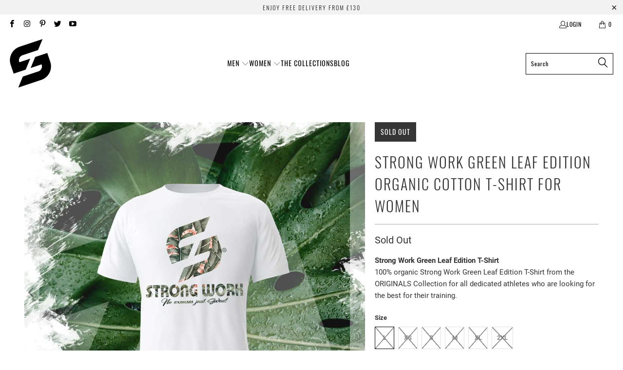

--- FILE ---
content_type: text/html; charset=utf-8
request_url: https://www.strong-work.co.uk/collections/women-strong-work-originals-t-shirts/products/strong-work-green-leaf-edition-organic-cotton-t-shirt-for-women
body_size: 38167
content:


 <!DOCTYPE html>
<html class="no-js no-touch" lang="en"> <head> <script>
    window.Store = window.Store || {};
    window.Store.id = 36902699140;</script> <meta charset="utf-8"> <meta http-equiv="cleartype" content="on"> <meta name="robots" content="index,follow"> <!-- Mobile Specific Metas --> <meta name="HandheldFriendly" content="True"> <meta name="MobileOptimized" content="320"> <meta name="viewport" content="width=device-width,initial-scale=1"> <meta name="theme-color" content="#ffffff"> <title>
      Strong Work Green Leaf Edition organic cotton T-shirt for women - STRONG WORK</title> <meta name="description" content="Strong Work Green Leaf Edition T-Shirt 100% organic Strong Work Green Leaf Edition T-Shirt from the ORIGINALS Collection for all dedicated athletes who are looking for the best for their training. DESCRIPTION SPORTSWEAR STRONG WORK WOMEN’S ROUND NECK T-SHIRT 100% ORGANIC STRONG WORK GREEN LEAF EDITION Superb Strong Wor"/> <!-- Preconnect Domains --> <link rel="preconnect" href="https://fonts.shopifycdn.com" /> <link rel="preconnect" href="https://cdn.shopify.com" /> <link rel="preconnect" href="https://v.shopify.com" /> <link rel="preconnect" href="https://cdn.shopifycloud.com" /> <link rel="preconnect" href="https://monorail-edge.shopifysvc.com"> <!-- fallback for browsers that don't support preconnect --> <link rel="dns-prefetch" href="https://fonts.shopifycdn.com" /> <link rel="dns-prefetch" href="https://cdn.shopify.com" /> <link rel="dns-prefetch" href="https://v.shopify.com" /> <link rel="dns-prefetch" href="https://cdn.shopifycloud.com" /> <link rel="dns-prefetch" href="https://monorail-edge.shopifysvc.com"> <!-- Preload Assets --> <link rel="preload" href="//www.strong-work.co.uk/cdn/shop/t/12/assets/fancybox.css?v=19278034316635137701679694362" as="style"> <link rel="preload" href="//www.strong-work.co.uk/cdn/shop/t/12/assets/styles.css?v=46258914467157084361679694527" as="style"> <link rel="preload" href="//www.strong-work.co.uk/cdn/shop/t/12/assets/jquery.min.js?v=81049236547974671631679694362" as="script"> <link rel="preload" href="//www.strong-work.co.uk/cdn/shop/t/12/assets/vendors.js?v=110606657863731852701679694363" as="script"> <link rel="preload" href="//www.strong-work.co.uk/cdn/shop/t/12/assets/sections.js?v=101325471108091185951679694377" as="script"> <link rel="preload" href="//www.strong-work.co.uk/cdn/shop/t/12/assets/utilities.js?v=179684771267404657711679694377" as="script"> <link rel="preload" href="//www.strong-work.co.uk/cdn/shop/t/12/assets/app.js?v=158359464742694423361679694377" as="script"> <!-- Stylesheet for Fancybox library --> <link href="//www.strong-work.co.uk/cdn/shop/t/12/assets/fancybox.css?v=19278034316635137701679694362" rel="stylesheet" type="text/css" media="all" /> <!-- Stylesheets for Turbo --> <link href="//www.strong-work.co.uk/cdn/shop/t/12/assets/styles.css?v=46258914467157084361679694527" rel="stylesheet" type="text/css" media="all" /> <script>
      window.lazySizesConfig = window.lazySizesConfig || {};

      lazySizesConfig.expand = 300;
      lazySizesConfig.loadHidden = false;

      /*! lazysizes - v5.2.2 - bgset plugin */
      !function(e,t){var a=function(){t(e.lazySizes),e.removeEventListener("lazyunveilread",a,!0)};t=t.bind(null,e,e.document),"object"==typeof module&&module.exports?t(require("lazysizes")):"function"==typeof define&&define.amd?define(["lazysizes"],t):e.lazySizes?a():e.addEventListener("lazyunveilread",a,!0)}(window,function(e,z,g){"use strict";var c,y,b,f,i,s,n,v,m;e.addEventListener&&(c=g.cfg,y=/\s+/g,b=/\s*\|\s+|\s+\|\s*/g,f=/^(.+?)(?:\s+\[\s*(.+?)\s*\])(?:\s+\[\s*(.+?)\s*\])?$/,i=/^\s*\(*\s*type\s*:\s*(.+?)\s*\)*\s*$/,s=/\(|\)|'/,n={contain:1,cover:1},v=function(e,t){var a;t&&((a=t.match(i))&&a[1]?e.setAttribute("type",a[1]):e.setAttribute("media",c.customMedia[t]||t))},m=function(e){var t,a,i,r;e.target._lazybgset&&(a=(t=e.target)._lazybgset,(i=t.currentSrc||t.src)&&((r=g.fire(a,"bgsetproxy",{src:i,useSrc:s.test(i)?JSON.stringify(i):i})).defaultPrevented||(a.style.backgroundImage="url("+r.detail.useSrc+")")),t._lazybgsetLoading&&(g.fire(a,"_lazyloaded",{},!1,!0),delete t._lazybgsetLoading))},addEventListener("lazybeforeunveil",function(e){var t,a,i,r,s,n,l,d,o,u;!e.defaultPrevented&&(t=e.target.getAttribute("data-bgset"))&&(o=e.target,(u=z.createElement("img")).alt="",u._lazybgsetLoading=!0,e.detail.firesLoad=!0,a=t,i=o,r=u,s=z.createElement("picture"),n=i.getAttribute(c.sizesAttr),l=i.getAttribute("data-ratio"),d=i.getAttribute("data-optimumx"),i._lazybgset&&i._lazybgset.parentNode==i&&i.removeChild(i._lazybgset),Object.defineProperty(r,"_lazybgset",{value:i,writable:!0}),Object.defineProperty(i,"_lazybgset",{value:s,writable:!0}),a=a.replace(y," ").split(b),s.style.display="none",r.className=c.lazyClass,1!=a.length||n||(n="auto"),a.forEach(function(e){var t,a=z.createElement("source");n&&"auto"!=n&&a.setAttribute("sizes",n),(t=e.match(f))?(a.setAttribute(c.srcsetAttr,t[1]),v(a,t[2]),v(a,t[3])):a.setAttribute(c.srcsetAttr,e),s.appendChild(a)}),n&&(r.setAttribute(c.sizesAttr,n),i.removeAttribute(c.sizesAttr),i.removeAttribute("sizes")),d&&r.setAttribute("data-optimumx",d),l&&r.setAttribute("data-ratio",l),s.appendChild(r),i.appendChild(s),setTimeout(function(){g.loader.unveil(u),g.rAF(function(){g.fire(u,"_lazyloaded",{},!0,!0),u.complete&&m({target:u})})}))}),z.addEventListener("load",m,!0),e.addEventListener("lazybeforesizes",function(e){var t,a,i,r;e.detail.instance==g&&e.target._lazybgset&&e.detail.dataAttr&&(t=e.target._lazybgset,i=t,r=(getComputedStyle(i)||{getPropertyValue:function(){}}).getPropertyValue("background-size"),!n[r]&&n[i.style.backgroundSize]&&(r=i.style.backgroundSize),n[a=r]&&(e.target._lazysizesParentFit=a,g.rAF(function(){e.target.setAttribute("data-parent-fit",a),e.target._lazysizesParentFit&&delete e.target._lazysizesParentFit})))},!0),z.documentElement.addEventListener("lazybeforesizes",function(e){var t,a;!e.defaultPrevented&&e.target._lazybgset&&e.detail.instance==g&&(e.detail.width=(t=e.target._lazybgset,a=g.gW(t,t.parentNode),(!t._lazysizesWidth||a>t._lazysizesWidth)&&(t._lazysizesWidth=a),t._lazysizesWidth))}))});

      /*! lazysizes - v5.2.2 */
      !function(e){var t=function(u,D,f){"use strict";var k,H;if(function(){var e;var t={lazyClass:"lazyload",loadedClass:"lazyloaded",loadingClass:"lazyloading",preloadClass:"lazypreload",errorClass:"lazyerror",autosizesClass:"lazyautosizes",srcAttr:"data-src",srcsetAttr:"data-srcset",sizesAttr:"data-sizes",minSize:40,customMedia:{},init:true,expFactor:1.5,hFac:.8,loadMode:2,loadHidden:true,ricTimeout:0,throttleDelay:125};H=u.lazySizesConfig||u.lazysizesConfig||{};for(e in t){if(!(e in H)){H[e]=t[e]}}}(),!D||!D.getElementsByClassName){return{init:function(){},cfg:H,noSupport:true}}var O=D.documentElement,a=u.HTMLPictureElement,P="addEventListener",$="getAttribute",q=u[P].bind(u),I=u.setTimeout,U=u.requestAnimationFrame||I,l=u.requestIdleCallback,j=/^picture$/i,r=["load","error","lazyincluded","_lazyloaded"],i={},G=Array.prototype.forEach,J=function(e,t){if(!i[t]){i[t]=new RegExp("(\\s|^)"+t+"(\\s|$)")}return i[t].test(e[$]("class")||"")&&i[t]},K=function(e,t){if(!J(e,t)){e.setAttribute("class",(e[$]("class")||"").trim()+" "+t)}},Q=function(e,t){var i;if(i=J(e,t)){e.setAttribute("class",(e[$]("class")||"").replace(i," "))}},V=function(t,i,e){var a=e?P:"removeEventListener";if(e){V(t,i)}r.forEach(function(e){t[a](e,i)})},X=function(e,t,i,a,r){var n=D.createEvent("Event");if(!i){i={}}i.instance=k;n.initEvent(t,!a,!r);n.detail=i;e.dispatchEvent(n);return n},Y=function(e,t){var i;if(!a&&(i=u.picturefill||H.pf)){if(t&&t.src&&!e[$]("srcset")){e.setAttribute("srcset",t.src)}i({reevaluate:true,elements:[e]})}else if(t&&t.src){e.src=t.src}},Z=function(e,t){return(getComputedStyle(e,null)||{})[t]},s=function(e,t,i){i=i||e.offsetWidth;while(i<H.minSize&&t&&!e._lazysizesWidth){i=t.offsetWidth;t=t.parentNode}return i},ee=function(){var i,a;var t=[];var r=[];var n=t;var s=function(){var e=n;n=t.length?r:t;i=true;a=false;while(e.length){e.shift()()}i=false};var e=function(e,t){if(i&&!t){e.apply(this,arguments)}else{n.push(e);if(!a){a=true;(D.hidden?I:U)(s)}}};e._lsFlush=s;return e}(),te=function(i,e){return e?function(){ee(i)}:function(){var e=this;var t=arguments;ee(function(){i.apply(e,t)})}},ie=function(e){var i;var a=0;var r=H.throttleDelay;var n=H.ricTimeout;var t=function(){i=false;a=f.now();e()};var s=l&&n>49?function(){l(t,{timeout:n});if(n!==H.ricTimeout){n=H.ricTimeout}}:te(function(){I(t)},true);return function(e){var t;if(e=e===true){n=33}if(i){return}i=true;t=r-(f.now()-a);if(t<0){t=0}if(e||t<9){s()}else{I(s,t)}}},ae=function(e){var t,i;var a=99;var r=function(){t=null;e()};var n=function(){var e=f.now()-i;if(e<a){I(n,a-e)}else{(l||r)(r)}};return function(){i=f.now();if(!t){t=I(n,a)}}},e=function(){var v,m,c,h,e;var y,z,g,p,C,b,A;var n=/^img$/i;var d=/^iframe$/i;var E="onscroll"in u&&!/(gle|ing)bot/.test(navigator.userAgent);var _=0;var w=0;var N=0;var M=-1;var x=function(e){N--;if(!e||N<0||!e.target){N=0}};var W=function(e){if(A==null){A=Z(D.body,"visibility")=="hidden"}return A||!(Z(e.parentNode,"visibility")=="hidden"&&Z(e,"visibility")=="hidden")};var S=function(e,t){var i;var a=e;var r=W(e);g-=t;b+=t;p-=t;C+=t;while(r&&(a=a.offsetParent)&&a!=D.body&&a!=O){r=(Z(a,"opacity")||1)>0;if(r&&Z(a,"overflow")!="visible"){i=a.getBoundingClientRect();r=C>i.left&&p<i.right&&b>i.top-1&&g<i.bottom+1}}return r};var t=function(){var e,t,i,a,r,n,s,l,o,u,f,c;var d=k.elements;if((h=H.loadMode)&&N<8&&(e=d.length)){t=0;M++;for(;t<e;t++){if(!d[t]||d[t]._lazyRace){continue}if(!E||k.prematureUnveil&&k.prematureUnveil(d[t])){R(d[t]);continue}if(!(l=d[t][$]("data-expand"))||!(n=l*1)){n=w}if(!u){u=!H.expand||H.expand<1?O.clientHeight>500&&O.clientWidth>500?500:370:H.expand;k._defEx=u;f=u*H.expFactor;c=H.hFac;A=null;if(w<f&&N<1&&M>2&&h>2&&!D.hidden){w=f;M=0}else if(h>1&&M>1&&N<6){w=u}else{w=_}}if(o!==n){y=innerWidth+n*c;z=innerHeight+n;s=n*-1;o=n}i=d[t].getBoundingClientRect();if((b=i.bottom)>=s&&(g=i.top)<=z&&(C=i.right)>=s*c&&(p=i.left)<=y&&(b||C||p||g)&&(H.loadHidden||W(d[t]))&&(m&&N<3&&!l&&(h<3||M<4)||S(d[t],n))){R(d[t]);r=true;if(N>9){break}}else if(!r&&m&&!a&&N<4&&M<4&&h>2&&(v[0]||H.preloadAfterLoad)&&(v[0]||!l&&(b||C||p||g||d[t][$](H.sizesAttr)!="auto"))){a=v[0]||d[t]}}if(a&&!r){R(a)}}};var i=ie(t);var B=function(e){var t=e.target;if(t._lazyCache){delete t._lazyCache;return}x(e);K(t,H.loadedClass);Q(t,H.loadingClass);V(t,L);X(t,"lazyloaded")};var a=te(B);var L=function(e){a({target:e.target})};var T=function(t,i){try{t.contentWindow.location.replace(i)}catch(e){t.src=i}};var F=function(e){var t;var i=e[$](H.srcsetAttr);if(t=H.customMedia[e[$]("data-media")||e[$]("media")]){e.setAttribute("media",t)}if(i){e.setAttribute("srcset",i)}};var s=te(function(t,e,i,a,r){var n,s,l,o,u,f;if(!(u=X(t,"lazybeforeunveil",e)).defaultPrevented){if(a){if(i){K(t,H.autosizesClass)}else{t.setAttribute("sizes",a)}}s=t[$](H.srcsetAttr);n=t[$](H.srcAttr);if(r){l=t.parentNode;o=l&&j.test(l.nodeName||"")}f=e.firesLoad||"src"in t&&(s||n||o);u={target:t};K(t,H.loadingClass);if(f){clearTimeout(c);c=I(x,2500);V(t,L,true)}if(o){G.call(l.getElementsByTagName("source"),F)}if(s){t.setAttribute("srcset",s)}else if(n&&!o){if(d.test(t.nodeName)){T(t,n)}else{t.src=n}}if(r&&(s||o)){Y(t,{src:n})}}if(t._lazyRace){delete t._lazyRace}Q(t,H.lazyClass);ee(function(){var e=t.complete&&t.naturalWidth>1;if(!f||e){if(e){K(t,"ls-is-cached")}B(u);t._lazyCache=true;I(function(){if("_lazyCache"in t){delete t._lazyCache}},9)}if(t.loading=="lazy"){N--}},true)});var R=function(e){if(e._lazyRace){return}var t;var i=n.test(e.nodeName);var a=i&&(e[$](H.sizesAttr)||e[$]("sizes"));var r=a=="auto";if((r||!m)&&i&&(e[$]("src")||e.srcset)&&!e.complete&&!J(e,H.errorClass)&&J(e,H.lazyClass)){return}t=X(e,"lazyunveilread").detail;if(r){re.updateElem(e,true,e.offsetWidth)}e._lazyRace=true;N++;s(e,t,r,a,i)};var r=ae(function(){H.loadMode=3;i()});var l=function(){if(H.loadMode==3){H.loadMode=2}r()};var o=function(){if(m){return}if(f.now()-e<999){I(o,999);return}m=true;H.loadMode=3;i();q("scroll",l,true)};return{_:function(){e=f.now();k.elements=D.getElementsByClassName(H.lazyClass);v=D.getElementsByClassName(H.lazyClass+" "+H.preloadClass);q("scroll",i,true);q("resize",i,true);q("pageshow",function(e){if(e.persisted){var t=D.querySelectorAll("."+H.loadingClass);if(t.length&&t.forEach){U(function(){t.forEach(function(e){if(e.complete){R(e)}})})}}});if(u.MutationObserver){new MutationObserver(i).observe(O,{childList:true,subtree:true,attributes:true})}else{O[P]("DOMNodeInserted",i,true);O[P]("DOMAttrModified",i,true);setInterval(i,999)}q("hashchange",i,true);["focus","mouseover","click","load","transitionend","animationend"].forEach(function(e){D[P](e,i,true)});if(/d$|^c/.test(D.readyState)){o()}else{q("load",o);D[P]("DOMContentLoaded",i);I(o,2e4)}if(k.elements.length){t();ee._lsFlush()}else{i()}},checkElems:i,unveil:R,_aLSL:l}}(),re=function(){var i;var n=te(function(e,t,i,a){var r,n,s;e._lazysizesWidth=a;a+="px";e.setAttribute("sizes",a);if(j.test(t.nodeName||"")){r=t.getElementsByTagName("source");for(n=0,s=r.length;n<s;n++){r[n].setAttribute("sizes",a)}}if(!i.detail.dataAttr){Y(e,i.detail)}});var a=function(e,t,i){var a;var r=e.parentNode;if(r){i=s(e,r,i);a=X(e,"lazybeforesizes",{width:i,dataAttr:!!t});if(!a.defaultPrevented){i=a.detail.width;if(i&&i!==e._lazysizesWidth){n(e,r,a,i)}}}};var e=function(){var e;var t=i.length;if(t){e=0;for(;e<t;e++){a(i[e])}}};var t=ae(e);return{_:function(){i=D.getElementsByClassName(H.autosizesClass);q("resize",t)},checkElems:t,updateElem:a}}(),t=function(){if(!t.i&&D.getElementsByClassName){t.i=true;re._();e._()}};return I(function(){H.init&&t()}),k={cfg:H,autoSizer:re,loader:e,init:t,uP:Y,aC:K,rC:Q,hC:J,fire:X,gW:s,rAF:ee}}(e,e.document,Date);e.lazySizes=t,"object"==typeof module&&module.exports&&(module.exports=t)}("undefined"!=typeof window?window:{});</script> <!-- Icons --> <link rel="shortcut icon" type="image/x-icon" href="//www.strong-work.co.uk/cdn/shop/files/LOGO-MOBILE-STRONG-WORK-FAVICON_180x180.png?v=1613594847"> <link rel="apple-touch-icon" href="//www.strong-work.co.uk/cdn/shop/files/LOGO-MOBILE-STRONG-WORK-FAVICON_180x180.png?v=1613594847"/> <link rel="apple-touch-icon" sizes="57x57" href="//www.strong-work.co.uk/cdn/shop/files/LOGO-MOBILE-STRONG-WORK-FAVICON_57x57.png?v=1613594847"/> <link rel="apple-touch-icon" sizes="60x60" href="//www.strong-work.co.uk/cdn/shop/files/LOGO-MOBILE-STRONG-WORK-FAVICON_60x60.png?v=1613594847"/> <link rel="apple-touch-icon" sizes="72x72" href="//www.strong-work.co.uk/cdn/shop/files/LOGO-MOBILE-STRONG-WORK-FAVICON_72x72.png?v=1613594847"/> <link rel="apple-touch-icon" sizes="76x76" href="//www.strong-work.co.uk/cdn/shop/files/LOGO-MOBILE-STRONG-WORK-FAVICON_76x76.png?v=1613594847"/> <link rel="apple-touch-icon" sizes="114x114" href="//www.strong-work.co.uk/cdn/shop/files/LOGO-MOBILE-STRONG-WORK-FAVICON_114x114.png?v=1613594847"/> <link rel="apple-touch-icon" sizes="180x180" href="//www.strong-work.co.uk/cdn/shop/files/LOGO-MOBILE-STRONG-WORK-FAVICON_180x180.png?v=1613594847"/> <link rel="apple-touch-icon" sizes="228x228" href="//www.strong-work.co.uk/cdn/shop/files/LOGO-MOBILE-STRONG-WORK-FAVICON_228x228.png?v=1613594847"/> <link rel="canonical" href="https://www.strong-work.co.uk/products/strong-work-green-leaf-edition-organic-cotton-t-shirt-for-women"/> <script src="//www.strong-work.co.uk/cdn/shop/t/12/assets/jquery.min.js?v=81049236547974671631679694362" defer></script> <script>
      window.PXUTheme = window.PXUTheme || {};
      window.PXUTheme.version = '8.3.0';
      window.PXUTheme.name = 'Turbo';</script>
    


    
<template id="price-ui"><span class="price " data-price></span><span class="compare-at-price" data-compare-at-price></span><span class="unit-pricing" data-unit-pricing></span></template> <template id="price-ui-badge"><div class="price-ui-badge__sticker price-ui-badge__sticker--"> <span class="price-ui-badge__sticker-text" data-badge></span></div></template> <template id="price-ui__price"><span class="money" data-price></span></template> <template id="price-ui__price-range"><span class="price-min" data-price-min><span class="money" data-price></span></span> - <span class="price-max" data-price-max><span class="money" data-price></span></span></template> <template id="price-ui__unit-pricing"><span class="unit-quantity" data-unit-quantity></span> | <span class="unit-price" data-unit-price><span class="money" data-price></span></span> / <span class="unit-measurement" data-unit-measurement></span></template> <template id="price-ui-badge__percent-savings-range">Save up to <span data-price-percent></span>%</template> <template id="price-ui-badge__percent-savings">Save <span data-price-percent></span>%</template> <template id="price-ui-badge__price-savings-range">Save up to <span class="money" data-price></span></template> <template id="price-ui-badge__price-savings">Save <span class="money" data-price></span></template> <template id="price-ui-badge__on-sale">Sale</template> <template id="price-ui-badge__sold-out">Sold out</template> <template id="price-ui-badge__in-stock">In stock</template> <script>
      
window.PXUTheme = window.PXUTheme || {};


window.PXUTheme.theme_settings = {};
window.PXUTheme.currency = {};
window.PXUTheme.routes = window.PXUTheme.routes || {};


window.PXUTheme.theme_settings.display_tos_checkbox = true;
window.PXUTheme.theme_settings.go_to_checkout = true;
window.PXUTheme.theme_settings.cart_action = "ajax";
window.PXUTheme.theme_settings.cart_shipping_calculator = false;


window.PXUTheme.theme_settings.collection_swatches = false;
window.PXUTheme.theme_settings.collection_secondary_image = false;


window.PXUTheme.currency.show_multiple_currencies = false;
window.PXUTheme.currency.shop_currency = "GBP";
window.PXUTheme.currency.default_currency = "USD";
window.PXUTheme.currency.display_format = "money_format";
window.PXUTheme.currency.money_format = "£{{amount}}";
window.PXUTheme.currency.money_format_no_currency = "£{{amount}}";
window.PXUTheme.currency.money_format_currency = "£{{amount}} GBP";
window.PXUTheme.currency.native_multi_currency = false;
window.PXUTheme.currency.iso_code = "GBP";
window.PXUTheme.currency.symbol = "£";


window.PXUTheme.theme_settings.display_inventory_left = false;
window.PXUTheme.theme_settings.inventory_threshold = 10;
window.PXUTheme.theme_settings.limit_quantity = false;


window.PXUTheme.theme_settings.menu_position = "inline";


window.PXUTheme.theme_settings.newsletter_popup = false;
window.PXUTheme.theme_settings.newsletter_popup_days = "0";
window.PXUTheme.theme_settings.newsletter_popup_mobile = false;
window.PXUTheme.theme_settings.newsletter_popup_seconds = 8;


window.PXUTheme.theme_settings.pagination_type = "load_more_button";


window.PXUTheme.theme_settings.enable_shopify_collection_badges = false;
window.PXUTheme.theme_settings.quick_shop_thumbnail_position = "bottom-thumbnails";
window.PXUTheme.theme_settings.product_form_style = "radio";
window.PXUTheme.theme_settings.sale_banner_enabled = true;
window.PXUTheme.theme_settings.display_savings = false;
window.PXUTheme.theme_settings.display_sold_out_price = false;
window.PXUTheme.theme_settings.free_text = "Free";
window.PXUTheme.theme_settings.video_looping = false;
window.PXUTheme.theme_settings.quick_shop_style = "popup";
window.PXUTheme.theme_settings.hover_enabled = true;


window.PXUTheme.routes.cart_url = "/cart";
window.PXUTheme.routes.root_url = "/";
window.PXUTheme.routes.search_url = "/search";
window.PXUTheme.routes.all_products_collection_url = "/collections/all";
window.PXUTheme.routes.product_recommendations_url = "/recommendations/products";


window.PXUTheme.theme_settings.image_loading_style = "blur-up";


window.PXUTheme.theme_settings.search_option = "everything";
window.PXUTheme.theme_settings.search_items_to_display = 2;
window.PXUTheme.theme_settings.enable_autocomplete = false;


window.PXUTheme.theme_settings.page_dots_enabled = false;
window.PXUTheme.theme_settings.slideshow_arrow_size = "light";


window.PXUTheme.theme_settings.quick_shop_enabled = false;


window.PXUTheme.translation = {};


window.PXUTheme.translation.agree_to_terms_warning = "You must agree with the terms and conditions to checkout.";
window.PXUTheme.translation.one_item_left = "item left";
window.PXUTheme.translation.items_left_text = "items left";
window.PXUTheme.translation.cart_savings_text = "Total Savings";
window.PXUTheme.translation.cart_discount_text = "Discount";
window.PXUTheme.translation.cart_subtotal_text = "Subtotal";
window.PXUTheme.translation.cart_remove_text = "Remove";
window.PXUTheme.translation.cart_free_text = "Free";


window.PXUTheme.translation.newsletter_success_text = "Thank you for joining our mailing list!";


window.PXUTheme.translation.notify_email = "Enter your email address...";
window.PXUTheme.translation.notify_email_value = "Translation missing: en.contact.fields.email";
window.PXUTheme.translation.notify_email_send = "Send";
window.PXUTheme.translation.notify_message_first = "Please notify me when ";
window.PXUTheme.translation.notify_message_last = " becomes available - ";
window.PXUTheme.translation.notify_success_text = "Thanks! We will notify you when this product becomes available!";


window.PXUTheme.translation.add_to_cart = "Add to Cart";
window.PXUTheme.translation.coming_soon_text = "Coming Soon";
window.PXUTheme.translation.sold_out_text = "Sold Out";
window.PXUTheme.translation.sale_text = "Sale";
window.PXUTheme.translation.savings_text = "You Save";
window.PXUTheme.translation.from_text = "from";
window.PXUTheme.translation.new_text = "New";
window.PXUTheme.translation.pre_order_text = "Pre-Order";
window.PXUTheme.translation.unavailable_text = "Unavailable";


window.PXUTheme.translation.all_results = "View all results";
window.PXUTheme.translation.no_results = "Sorry, no results!";


window.PXUTheme.media_queries = {};
window.PXUTheme.media_queries.small = window.matchMedia( "(max-width: 480px)" );
window.PXUTheme.media_queries.medium = window.matchMedia( "(max-width: 798px)" );
window.PXUTheme.media_queries.large = window.matchMedia( "(min-width: 799px)" );
window.PXUTheme.media_queries.larger = window.matchMedia( "(min-width: 960px)" );
window.PXUTheme.media_queries.xlarge = window.matchMedia( "(min-width: 1200px)" );
window.PXUTheme.media_queries.ie10 = window.matchMedia( "all and (-ms-high-contrast: none), (-ms-high-contrast: active)" );
window.PXUTheme.media_queries.tablet = window.matchMedia( "only screen and (min-width: 799px) and (max-width: 1024px)" );
window.PXUTheme.media_queries.mobile_and_tablet = window.matchMedia( "(max-width: 1024px)" );</script> <script src="//www.strong-work.co.uk/cdn/shop/t/12/assets/vendors.js?v=110606657863731852701679694363" defer></script> <script src="//www.strong-work.co.uk/cdn/shop/t/12/assets/sections.js?v=101325471108091185951679694377" defer></script> <script src="//www.strong-work.co.uk/cdn/shop/t/12/assets/utilities.js?v=179684771267404657711679694377" defer></script> <script src="//www.strong-work.co.uk/cdn/shop/t/12/assets/app.js?v=158359464742694423361679694377" defer></script> <script src="//www.strong-work.co.uk/cdn/shop/t/12/assets/instantclick.min.js?v=20092422000980684151679694362" data-no-instant defer></script> <script data-no-instant>
        window.addEventListener('DOMContentLoaded', function() {

          function inIframe() {
            try {
              return window.self !== window.top;
            } catch (e) {
              return true;
            }
          }

          if (!inIframe()){
            InstantClick.on('change', function() {

              $('head script[src*="shopify"]').each(function() {
                var script = document.createElement('script');
                script.type = 'text/javascript';
                script.src = $(this).attr('src');

                $('body').append(script);
              });

              $('body').removeClass('fancybox-active');
              $.fancybox.destroy();

              InstantClick.init();

            });
          }
        });</script> <script></script> <script>window.performance && window.performance.mark && window.performance.mark('shopify.content_for_header.start');</script><meta id="shopify-digital-wallet" name="shopify-digital-wallet" content="/36902699140/digital_wallets/dialog">
<link rel="alternate" type="application/json+oembed" href="https://www.strong-work.co.uk/products/strong-work-green-leaf-edition-organic-cotton-t-shirt-for-women.oembed">
<script async="async" src="/checkouts/internal/preloads.js?locale=en-GB"></script>
<script id="shopify-features" type="application/json">{"accessToken":"a1a78044c3cd888d1c93b33042bba27e","betas":["rich-media-storefront-analytics"],"domain":"www.strong-work.co.uk","predictiveSearch":true,"shopId":36902699140,"locale":"en"}</script>
<script>var Shopify = Shopify || {};
Shopify.shop = "strongworkengland.myshopify.com";
Shopify.locale = "en";
Shopify.currency = {"active":"GBP","rate":"1.0"};
Shopify.country = "GB";
Shopify.theme = {"name":"STRONG WORK ENGLAND TURBO 8.0.0 (24-03-2023)","id":146777473351,"schema_name":"Turbo","schema_version":"8.3.0","theme_store_id":null,"role":"main"};
Shopify.theme.handle = "null";
Shopify.theme.style = {"id":null,"handle":null};
Shopify.cdnHost = "www.strong-work.co.uk/cdn";
Shopify.routes = Shopify.routes || {};
Shopify.routes.root = "/";</script>
<script type="module">!function(o){(o.Shopify=o.Shopify||{}).modules=!0}(window);</script>
<script>!function(o){function n(){var o=[];function n(){o.push(Array.prototype.slice.apply(arguments))}return n.q=o,n}var t=o.Shopify=o.Shopify||{};t.loadFeatures=n(),t.autoloadFeatures=n()}(window);</script>
<script id="shop-js-analytics" type="application/json">{"pageType":"product"}</script>
<script defer="defer" async type="module" src="//www.strong-work.co.uk/cdn/shopifycloud/shop-js/modules/v2/client.init-shop-cart-sync_BT-GjEfc.en.esm.js"></script>
<script defer="defer" async type="module" src="//www.strong-work.co.uk/cdn/shopifycloud/shop-js/modules/v2/chunk.common_D58fp_Oc.esm.js"></script>
<script defer="defer" async type="module" src="//www.strong-work.co.uk/cdn/shopifycloud/shop-js/modules/v2/chunk.modal_xMitdFEc.esm.js"></script>
<script type="module">
  await import("//www.strong-work.co.uk/cdn/shopifycloud/shop-js/modules/v2/client.init-shop-cart-sync_BT-GjEfc.en.esm.js");
await import("//www.strong-work.co.uk/cdn/shopifycloud/shop-js/modules/v2/chunk.common_D58fp_Oc.esm.js");
await import("//www.strong-work.co.uk/cdn/shopifycloud/shop-js/modules/v2/chunk.modal_xMitdFEc.esm.js");

  window.Shopify.SignInWithShop?.initShopCartSync?.({"fedCMEnabled":true,"windoidEnabled":true});

</script>
<script>(function() {
  var isLoaded = false;
  function asyncLoad() {
    if (isLoaded) return;
    isLoaded = true;
    var urls = ["https:\/\/static.klaviyo.com\/onsite\/js\/klaviyo.js?company_id=JJzXHN\u0026shop=strongworkengland.myshopify.com","https:\/\/static.klaviyo.com\/onsite\/js\/klaviyo.js?company_id=QDs6BK\u0026shop=strongworkengland.myshopify.com","https:\/\/gdprcdn.b-cdn.net\/js\/gdpr_cookie_consent.min.js?shop=strongworkengland.myshopify.com","https:\/\/scripttags.jst.ai\/shopify_justuno_36902699140_7d912d80-3da4-11ec-afe6-b12ea01d4e43.js?shop=strongworkengland.myshopify.com"];
    for (var i = 0; i <urls.length; i++) {
      var s = document.createElement('script');
      s.type = 'text/javascript';
      s.async = true;
      s.src = urls[i];
      var x = document.getElementsByTagName('script')[0];
      x.parentNode.insertBefore(s, x);
    }
  };
  if(window.attachEvent) {
    window.attachEvent('onload', asyncLoad);
  } else {
    window.addEventListener('load', asyncLoad, false);
  }
})();</script>
<script id="__st">var __st={"a":36902699140,"offset":0,"reqid":"bc45bb15-f57d-4071-a07b-33d73f1a9167-1769276208","pageurl":"www.strong-work.co.uk\/collections\/women-strong-work-originals-t-shirts\/products\/strong-work-green-leaf-edition-organic-cotton-t-shirt-for-women","u":"cfa891329b77","p":"product","rtyp":"product","rid":6617766068356};</script>
<script>window.ShopifyPaypalV4VisibilityTracking = true;</script>
<script id="captcha-bootstrap">!function(){'use strict';const t='contact',e='account',n='new_comment',o=[[t,t],['blogs',n],['comments',n],[t,'customer']],c=[[e,'customer_login'],[e,'guest_login'],[e,'recover_customer_password'],[e,'create_customer']],r=t=>t.map((([t,e])=>`form[action*='/${t}']:not([data-nocaptcha='true']) input[name='form_type'][value='${e}']`)).join(','),a=t=>()=>t?[...document.querySelectorAll(t)].map((t=>t.form)):[];function s(){const t=[...o],e=r(t);return a(e)}const i='password',u='form_key',d=['recaptcha-v3-token','g-recaptcha-response','h-captcha-response',i],f=()=>{try{return window.sessionStorage}catch{return}},m='__shopify_v',_=t=>t.elements[u];function p(t,e,n=!1){try{const o=window.sessionStorage,c=JSON.parse(o.getItem(e)),{data:r}=function(t){const{data:e,action:n}=t;return t[m]||n?{data:e,action:n}:{data:t,action:n}}(c);for(const[e,n]of Object.entries(r))t.elements[e]&&(t.elements[e].value=n);n&&o.removeItem(e)}catch(o){console.error('form repopulation failed',{error:o})}}const l='form_type',E='cptcha';function T(t){t.dataset[E]=!0}const w=window,h=w.document,L='Shopify',v='ce_forms',y='captcha';let A=!1;((t,e)=>{const n=(g='f06e6c50-85a8-45c8-87d0-21a2b65856fe',I='https://cdn.shopify.com/shopifycloud/storefront-forms-hcaptcha/ce_storefront_forms_captcha_hcaptcha.v1.5.2.iife.js',D={infoText:'Protected by hCaptcha',privacyText:'Privacy',termsText:'Terms'},(t,e,n)=>{const o=w[L][v],c=o.bindForm;if(c)return c(t,g,e,D).then(n);var r;o.q.push([[t,g,e,D],n]),r=I,A||(h.body.append(Object.assign(h.createElement('script'),{id:'captcha-provider',async:!0,src:r})),A=!0)});var g,I,D;w[L]=w[L]||{},w[L][v]=w[L][v]||{},w[L][v].q=[],w[L][y]=w[L][y]||{},w[L][y].protect=function(t,e){n(t,void 0,e),T(t)},Object.freeze(w[L][y]),function(t,e,n,w,h,L){const[v,y,A,g]=function(t,e,n){const i=e?o:[],u=t?c:[],d=[...i,...u],f=r(d),m=r(i),_=r(d.filter((([t,e])=>n.includes(e))));return[a(f),a(m),a(_),s()]}(w,h,L),I=t=>{const e=t.target;return e instanceof HTMLFormElement?e:e&&e.form},D=t=>v().includes(t);t.addEventListener('submit',(t=>{const e=I(t);if(!e)return;const n=D(e)&&!e.dataset.hcaptchaBound&&!e.dataset.recaptchaBound,o=_(e),c=g().includes(e)&&(!o||!o.value);(n||c)&&t.preventDefault(),c&&!n&&(function(t){try{if(!f())return;!function(t){const e=f();if(!e)return;const n=_(t);if(!n)return;const o=n.value;o&&e.removeItem(o)}(t);const e=Array.from(Array(32),(()=>Math.random().toString(36)[2])).join('');!function(t,e){_(t)||t.append(Object.assign(document.createElement('input'),{type:'hidden',name:u})),t.elements[u].value=e}(t,e),function(t,e){const n=f();if(!n)return;const o=[...t.querySelectorAll(`input[type='${i}']`)].map((({name:t})=>t)),c=[...d,...o],r={};for(const[a,s]of new FormData(t).entries())c.includes(a)||(r[a]=s);n.setItem(e,JSON.stringify({[m]:1,action:t.action,data:r}))}(t,e)}catch(e){console.error('failed to persist form',e)}}(e),e.submit())}));const S=(t,e)=>{t&&!t.dataset[E]&&(n(t,e.some((e=>e===t))),T(t))};for(const o of['focusin','change'])t.addEventListener(o,(t=>{const e=I(t);D(e)&&S(e,y())}));const B=e.get('form_key'),M=e.get(l),P=B&&M;t.addEventListener('DOMContentLoaded',(()=>{const t=y();if(P)for(const e of t)e.elements[l].value===M&&p(e,B);[...new Set([...A(),...v().filter((t=>'true'===t.dataset.shopifyCaptcha))])].forEach((e=>S(e,t)))}))}(h,new URLSearchParams(w.location.search),n,t,e,['guest_login'])})(!0,!0)}();</script>
<script integrity="sha256-4kQ18oKyAcykRKYeNunJcIwy7WH5gtpwJnB7kiuLZ1E=" data-source-attribution="shopify.loadfeatures" defer="defer" src="//www.strong-work.co.uk/cdn/shopifycloud/storefront/assets/storefront/load_feature-a0a9edcb.js" crossorigin="anonymous"></script>
<script data-source-attribution="shopify.dynamic_checkout.dynamic.init">var Shopify=Shopify||{};Shopify.PaymentButton=Shopify.PaymentButton||{isStorefrontPortableWallets:!0,init:function(){window.Shopify.PaymentButton.init=function(){};var t=document.createElement("script");t.src="https://www.strong-work.co.uk/cdn/shopifycloud/portable-wallets/latest/portable-wallets.en.js",t.type="module",document.head.appendChild(t)}};
</script>
<script data-source-attribution="shopify.dynamic_checkout.buyer_consent">
  function portableWalletsHideBuyerConsent(e){var t=document.getElementById("shopify-buyer-consent"),n=document.getElementById("shopify-subscription-policy-button");t&&n&&(t.classList.add("hidden"),t.setAttribute("aria-hidden","true"),n.removeEventListener("click",e))}function portableWalletsShowBuyerConsent(e){var t=document.getElementById("shopify-buyer-consent"),n=document.getElementById("shopify-subscription-policy-button");t&&n&&(t.classList.remove("hidden"),t.removeAttribute("aria-hidden"),n.addEventListener("click",e))}window.Shopify?.PaymentButton&&(window.Shopify.PaymentButton.hideBuyerConsent=portableWalletsHideBuyerConsent,window.Shopify.PaymentButton.showBuyerConsent=portableWalletsShowBuyerConsent);
</script>
<script data-source-attribution="shopify.dynamic_checkout.cart.bootstrap">document.addEventListener("DOMContentLoaded",(function(){function t(){return document.querySelector("shopify-accelerated-checkout-cart, shopify-accelerated-checkout")}if(t())Shopify.PaymentButton.init();else{new MutationObserver((function(e,n){t()&&(Shopify.PaymentButton.init(),n.disconnect())})).observe(document.body,{childList:!0,subtree:!0})}}));
</script>

<script>window.performance && window.performance.mark && window.performance.mark('shopify.content_for_header.end');</script>

    

<meta name="author" content="STRONG WORK">
<meta property="og:url" content="https://www.strong-work.co.uk/products/strong-work-green-leaf-edition-organic-cotton-t-shirt-for-women">
<meta property="og:site_name" content="STRONG WORK"> <meta property="og:type" content="product"> <meta property="og:title" content="Strong Work Green Leaf Edition organic cotton T-shirt for women"> <meta property="og:image" content="https://www.strong-work.co.uk/cdn/shop/products/1_06ea924a-2838-4f09-ada0-ad6afe6f4b97_600x.jpg?v=1633108326"> <meta property="og:image:secure_url" content="https://www.strong-work.co.uk/cdn/shop/products/1_06ea924a-2838-4f09-ada0-ad6afe6f4b97_600x.jpg?v=1633108326"> <meta property="og:image:width" content="1024"> <meta property="og:image:height" content="1024"> <meta property="og:image" content="https://www.strong-work.co.uk/cdn/shop/products/ORIGINALS-GREEN-EDITION-BLANC_968063b8-b06e-4092-b423-b4883e4992d3_600x.jpg?v=1633108289"> <meta property="og:image:secure_url" content="https://www.strong-work.co.uk/cdn/shop/products/ORIGINALS-GREEN-EDITION-BLANC_968063b8-b06e-4092-b423-b4883e4992d3_600x.jpg?v=1633108289"> <meta property="og:image:width" content="1024"> <meta property="og:image:height" content="1024"> <meta property="product:price:amount" content="49.00"> <meta property="product:price:currency" content="GBP"> <meta property="og:description" content="Strong Work Green Leaf Edition T-Shirt 100% organic Strong Work Green Leaf Edition T-Shirt from the ORIGINALS Collection for all dedicated athletes who are looking for the best for their training. DESCRIPTION SPORTSWEAR STRONG WORK WOMEN’S ROUND NECK T-SHIRT 100% ORGANIC STRONG WORK GREEN LEAF EDITION Superb Strong Wor"> <meta name="twitter:site" content="@strongwork_Fr">

<meta name="twitter:card" content="summary"> <meta name="twitter:title" content="Strong Work Green Leaf Edition organic cotton T-shirt for women"> <meta name="twitter:description" content="Strong Work Green Leaf Edition T-Shirt 100% organic Strong Work Green Leaf Edition T-Shirt from the ORIGINALS Collection for all dedicated athletes who are looking for the best for their training. DESCRIPTION SPORTSWEAR STRONG WORK WOMEN’S ROUND NECK T-SHIRT 100% ORGANIC STRONG WORK GREEN LEAF EDITION Superb Strong Work Green Leaf Edition short-sleeved Organic and Fair Trade T-Shirt from the ORIGINALS collection. Description :This superb Strong Work Green Leaf Edition Short Sleeve T-Shirt for Women from the ORIGINALS collection makes a statement with its understated, refined design. This T-shirt will delight everyone looking for an outfit that is both practical and elegant. Soft and comfortable, made from organic and Fair Trade cotton, it is a real pleasure to wear, day after day. Whether for energetic training sessions or for more relaxed outings, the Green Leaf Edition T-Shirt by Strong Work is sure to"> <meta name="twitter:image" content="https://www.strong-work.co.uk/cdn/shop/products/1_06ea924a-2838-4f09-ada0-ad6afe6f4b97_240x.jpg?v=1633108326"> <meta name="twitter:image:width" content="240"> <meta name="twitter:image:height" content="240"> <meta name="twitter:image:alt" content="Strong Work Green Leaf Edition organic cotton T-shirt for women - WHITE"> <link rel="prev" href="/collections/women-strong-work-originals-t-shirts/products/strong-work-flowers-edition-organic-cotton-t-shirt-for-women"> <link rel="next" href="/collections/women-strong-work-originals-t-shirts/products/strong-work-originals-edition-organic-cotton-short-sleeve-t-shirt-for-women"><link href="https://monorail-edge.shopifysvc.com" rel="dns-prefetch">
<script>(function(){if ("sendBeacon" in navigator && "performance" in window) {try {var session_token_from_headers = performance.getEntriesByType('navigation')[0].serverTiming.find(x => x.name == '_s').description;} catch {var session_token_from_headers = undefined;}var session_cookie_matches = document.cookie.match(/_shopify_s=([^;]*)/);var session_token_from_cookie = session_cookie_matches && session_cookie_matches.length === 2 ? session_cookie_matches[1] : "";var session_token = session_token_from_headers || session_token_from_cookie || "";function handle_abandonment_event(e) {var entries = performance.getEntries().filter(function(entry) {return /monorail-edge.shopifysvc.com/.test(entry.name);});if (!window.abandonment_tracked && entries.length === 0) {window.abandonment_tracked = true;var currentMs = Date.now();var navigation_start = performance.timing.navigationStart;var payload = {shop_id: 36902699140,url: window.location.href,navigation_start,duration: currentMs - navigation_start,session_token,page_type: "product"};window.navigator.sendBeacon("https://monorail-edge.shopifysvc.com/v1/produce", JSON.stringify({schema_id: "online_store_buyer_site_abandonment/1.1",payload: payload,metadata: {event_created_at_ms: currentMs,event_sent_at_ms: currentMs}}));}}window.addEventListener('pagehide', handle_abandonment_event);}}());</script>
<script id="web-pixels-manager-setup">(function e(e,d,r,n,o){if(void 0===o&&(o={}),!Boolean(null===(a=null===(i=window.Shopify)||void 0===i?void 0:i.analytics)||void 0===a?void 0:a.replayQueue)){var i,a;window.Shopify=window.Shopify||{};var t=window.Shopify;t.analytics=t.analytics||{};var s=t.analytics;s.replayQueue=[],s.publish=function(e,d,r){return s.replayQueue.push([e,d,r]),!0};try{self.performance.mark("wpm:start")}catch(e){}var l=function(){var e={modern:/Edge?\/(1{2}[4-9]|1[2-9]\d|[2-9]\d{2}|\d{4,})\.\d+(\.\d+|)|Firefox\/(1{2}[4-9]|1[2-9]\d|[2-9]\d{2}|\d{4,})\.\d+(\.\d+|)|Chrom(ium|e)\/(9{2}|\d{3,})\.\d+(\.\d+|)|(Maci|X1{2}).+ Version\/(15\.\d+|(1[6-9]|[2-9]\d|\d{3,})\.\d+)([,.]\d+|)( \(\w+\)|)( Mobile\/\w+|) Safari\/|Chrome.+OPR\/(9{2}|\d{3,})\.\d+\.\d+|(CPU[ +]OS|iPhone[ +]OS|CPU[ +]iPhone|CPU IPhone OS|CPU iPad OS)[ +]+(15[._]\d+|(1[6-9]|[2-9]\d|\d{3,})[._]\d+)([._]\d+|)|Android:?[ /-](13[3-9]|1[4-9]\d|[2-9]\d{2}|\d{4,})(\.\d+|)(\.\d+|)|Android.+Firefox\/(13[5-9]|1[4-9]\d|[2-9]\d{2}|\d{4,})\.\d+(\.\d+|)|Android.+Chrom(ium|e)\/(13[3-9]|1[4-9]\d|[2-9]\d{2}|\d{4,})\.\d+(\.\d+|)|SamsungBrowser\/([2-9]\d|\d{3,})\.\d+/,legacy:/Edge?\/(1[6-9]|[2-9]\d|\d{3,})\.\d+(\.\d+|)|Firefox\/(5[4-9]|[6-9]\d|\d{3,})\.\d+(\.\d+|)|Chrom(ium|e)\/(5[1-9]|[6-9]\d|\d{3,})\.\d+(\.\d+|)([\d.]+$|.*Safari\/(?![\d.]+ Edge\/[\d.]+$))|(Maci|X1{2}).+ Version\/(10\.\d+|(1[1-9]|[2-9]\d|\d{3,})\.\d+)([,.]\d+|)( \(\w+\)|)( Mobile\/\w+|) Safari\/|Chrome.+OPR\/(3[89]|[4-9]\d|\d{3,})\.\d+\.\d+|(CPU[ +]OS|iPhone[ +]OS|CPU[ +]iPhone|CPU IPhone OS|CPU iPad OS)[ +]+(10[._]\d+|(1[1-9]|[2-9]\d|\d{3,})[._]\d+)([._]\d+|)|Android:?[ /-](13[3-9]|1[4-9]\d|[2-9]\d{2}|\d{4,})(\.\d+|)(\.\d+|)|Mobile Safari.+OPR\/([89]\d|\d{3,})\.\d+\.\d+|Android.+Firefox\/(13[5-9]|1[4-9]\d|[2-9]\d{2}|\d{4,})\.\d+(\.\d+|)|Android.+Chrom(ium|e)\/(13[3-9]|1[4-9]\d|[2-9]\d{2}|\d{4,})\.\d+(\.\d+|)|Android.+(UC? ?Browser|UCWEB|U3)[ /]?(15\.([5-9]|\d{2,})|(1[6-9]|[2-9]\d|\d{3,})\.\d+)\.\d+|SamsungBrowser\/(5\.\d+|([6-9]|\d{2,})\.\d+)|Android.+MQ{2}Browser\/(14(\.(9|\d{2,})|)|(1[5-9]|[2-9]\d|\d{3,})(\.\d+|))(\.\d+|)|K[Aa][Ii]OS\/(3\.\d+|([4-9]|\d{2,})\.\d+)(\.\d+|)/},d=e.modern,r=e.legacy,n=navigator.userAgent;return n.match(d)?"modern":n.match(r)?"legacy":"unknown"}(),u="modern"===l?"modern":"legacy",c=(null!=n?n:{modern:"",legacy:""})[u],f=function(e){return[e.baseUrl,"/wpm","/b",e.hashVersion,"modern"===e.buildTarget?"m":"l",".js"].join("")}({baseUrl:d,hashVersion:r,buildTarget:u}),m=function(e){var d=e.version,r=e.bundleTarget,n=e.surface,o=e.pageUrl,i=e.monorailEndpoint;return{emit:function(e){var a=e.status,t=e.errorMsg,s=(new Date).getTime(),l=JSON.stringify({metadata:{event_sent_at_ms:s},events:[{schema_id:"web_pixels_manager_load/3.1",payload:{version:d,bundle_target:r,page_url:o,status:a,surface:n,error_msg:t},metadata:{event_created_at_ms:s}}]});if(!i)return console&&console.warn&&console.warn("[Web Pixels Manager] No Monorail endpoint provided, skipping logging."),!1;try{return self.navigator.sendBeacon.bind(self.navigator)(i,l)}catch(e){}var u=new XMLHttpRequest;try{return u.open("POST",i,!0),u.setRequestHeader("Content-Type","text/plain"),u.send(l),!0}catch(e){return console&&console.warn&&console.warn("[Web Pixels Manager] Got an unhandled error while logging to Monorail."),!1}}}}({version:r,bundleTarget:l,surface:e.surface,pageUrl:self.location.href,monorailEndpoint:e.monorailEndpoint});try{o.browserTarget=l,function(e){var d=e.src,r=e.async,n=void 0===r||r,o=e.onload,i=e.onerror,a=e.sri,t=e.scriptDataAttributes,s=void 0===t?{}:t,l=document.createElement("script"),u=document.querySelector("head"),c=document.querySelector("body");if(l.async=n,l.src=d,a&&(l.integrity=a,l.crossOrigin="anonymous"),s)for(var f in s)if(Object.prototype.hasOwnProperty.call(s,f))try{l.dataset[f]=s[f]}catch(e){}if(o&&l.addEventListener("load",o),i&&l.addEventListener("error",i),u)u.appendChild(l);else{if(!c)throw new Error("Did not find a head or body element to append the script");c.appendChild(l)}}({src:f,async:!0,onload:function(){if(!function(){var e,d;return Boolean(null===(d=null===(e=window.Shopify)||void 0===e?void 0:e.analytics)||void 0===d?void 0:d.initialized)}()){var d=window.webPixelsManager.init(e)||void 0;if(d){var r=window.Shopify.analytics;r.replayQueue.forEach((function(e){var r=e[0],n=e[1],o=e[2];d.publishCustomEvent(r,n,o)})),r.replayQueue=[],r.publish=d.publishCustomEvent,r.visitor=d.visitor,r.initialized=!0}}},onerror:function(){return m.emit({status:"failed",errorMsg:"".concat(f," has failed to load")})},sri:function(e){var d=/^sha384-[A-Za-z0-9+/=]+$/;return"string"==typeof e&&d.test(e)}(c)?c:"",scriptDataAttributes:o}),m.emit({status:"loading"})}catch(e){m.emit({status:"failed",errorMsg:(null==e?void 0:e.message)||"Unknown error"})}}})({shopId: 36902699140,storefrontBaseUrl: "https://www.strong-work.co.uk",extensionsBaseUrl: "https://extensions.shopifycdn.com/cdn/shopifycloud/web-pixels-manager",monorailEndpoint: "https://monorail-edge.shopifysvc.com/unstable/produce_batch",surface: "storefront-renderer",enabledBetaFlags: ["2dca8a86"],webPixelsConfigList: [{"id":"shopify-app-pixel","configuration":"{}","eventPayloadVersion":"v1","runtimeContext":"STRICT","scriptVersion":"0450","apiClientId":"shopify-pixel","type":"APP","privacyPurposes":["ANALYTICS","MARKETING"]},{"id":"shopify-custom-pixel","eventPayloadVersion":"v1","runtimeContext":"LAX","scriptVersion":"0450","apiClientId":"shopify-pixel","type":"CUSTOM","privacyPurposes":["ANALYTICS","MARKETING"]}],isMerchantRequest: false,initData: {"shop":{"name":"STRONG WORK","paymentSettings":{"currencyCode":"GBP"},"myshopifyDomain":"strongworkengland.myshopify.com","countryCode":"FR","storefrontUrl":"https:\/\/www.strong-work.co.uk"},"customer":null,"cart":null,"checkout":null,"productVariants":[{"price":{"amount":49.0,"currencyCode":"GBP"},"product":{"title":"Strong Work Green Leaf Edition organic cotton T-shirt for women","vendor":"Printify","id":"6617766068356","untranslatedTitle":"Strong Work Green Leaf Edition organic cotton T-shirt for women","url":"\/products\/strong-work-green-leaf-edition-organic-cotton-t-shirt-for-women","type":"T-Shirt"},"id":"39568084566148","image":{"src":"\/\/www.strong-work.co.uk\/cdn\/shop\/products\/1_06ea924a-2838-4f09-ada0-ad6afe6f4b97.jpg?v=1633108326"},"sku":"2731873688","title":"L \/ White","untranslatedTitle":"L \/ White"},{"price":{"amount":49.0,"currencyCode":"GBP"},"product":{"title":"Strong Work Green Leaf Edition organic cotton T-shirt for women","vendor":"Printify","id":"6617766068356","untranslatedTitle":"Strong Work Green Leaf Edition organic cotton T-shirt for women","url":"\/products\/strong-work-green-leaf-edition-organic-cotton-t-shirt-for-women","type":"T-Shirt"},"id":"39568084598916","image":{"src":"\/\/www.strong-work.co.uk\/cdn\/shop\/products\/1_06ea924a-2838-4f09-ada0-ad6afe6f4b97.jpg?v=1633108326"},"sku":"2731873592","title":"XS \/ White","untranslatedTitle":"XS \/ White"},{"price":{"amount":49.0,"currencyCode":"GBP"},"product":{"title":"Strong Work Green Leaf Edition organic cotton T-shirt for women","vendor":"Printify","id":"6617766068356","untranslatedTitle":"Strong Work Green Leaf Edition organic cotton T-shirt for women","url":"\/products\/strong-work-green-leaf-edition-organic-cotton-t-shirt-for-women","type":"T-Shirt"},"id":"39568084631684","image":{"src":"\/\/www.strong-work.co.uk\/cdn\/shop\/products\/1_06ea924a-2838-4f09-ada0-ad6afe6f4b97.jpg?v=1633108326"},"sku":"2731873624","title":"S \/ White","untranslatedTitle":"S \/ White"},{"price":{"amount":49.0,"currencyCode":"GBP"},"product":{"title":"Strong Work Green Leaf Edition organic cotton T-shirt for women","vendor":"Printify","id":"6617766068356","untranslatedTitle":"Strong Work Green Leaf Edition organic cotton T-shirt for women","url":"\/products\/strong-work-green-leaf-edition-organic-cotton-t-shirt-for-women","type":"T-Shirt"},"id":"39568084664452","image":{"src":"\/\/www.strong-work.co.uk\/cdn\/shop\/products\/1_06ea924a-2838-4f09-ada0-ad6afe6f4b97.jpg?v=1633108326"},"sku":"2731873656","title":"M \/ White","untranslatedTitle":"M \/ White"},{"price":{"amount":49.0,"currencyCode":"GBP"},"product":{"title":"Strong Work Green Leaf Edition organic cotton T-shirt for women","vendor":"Printify","id":"6617766068356","untranslatedTitle":"Strong Work Green Leaf Edition organic cotton T-shirt for women","url":"\/products\/strong-work-green-leaf-edition-organic-cotton-t-shirt-for-women","type":"T-Shirt"},"id":"39568084697220","image":{"src":"\/\/www.strong-work.co.uk\/cdn\/shop\/products\/1_06ea924a-2838-4f09-ada0-ad6afe6f4b97.jpg?v=1633108326"},"sku":"2731873720","title":"XL \/ White","untranslatedTitle":"XL \/ White"},{"price":{"amount":49.0,"currencyCode":"GBP"},"product":{"title":"Strong Work Green Leaf Edition organic cotton T-shirt for women","vendor":"Printify","id":"6617766068356","untranslatedTitle":"Strong Work Green Leaf Edition organic cotton T-shirt for women","url":"\/products\/strong-work-green-leaf-edition-organic-cotton-t-shirt-for-women","type":"T-Shirt"},"id":"39568084729988","image":{"src":"\/\/www.strong-work.co.uk\/cdn\/shop\/products\/1_06ea924a-2838-4f09-ada0-ad6afe6f4b97.jpg?v=1633108326"},"sku":"2731873752","title":"2XL \/ White","untranslatedTitle":"2XL \/ White"}],"purchasingCompany":null},},"https://www.strong-work.co.uk/cdn","fcfee988w5aeb613cpc8e4bc33m6693e112",{"modern":"","legacy":""},{"shopId":"36902699140","storefrontBaseUrl":"https:\/\/www.strong-work.co.uk","extensionBaseUrl":"https:\/\/extensions.shopifycdn.com\/cdn\/shopifycloud\/web-pixels-manager","surface":"storefront-renderer","enabledBetaFlags":"[\"2dca8a86\"]","isMerchantRequest":"false","hashVersion":"fcfee988w5aeb613cpc8e4bc33m6693e112","publish":"custom","events":"[[\"page_viewed\",{}],[\"product_viewed\",{\"productVariant\":{\"price\":{\"amount\":49.0,\"currencyCode\":\"GBP\"},\"product\":{\"title\":\"Strong Work Green Leaf Edition organic cotton T-shirt for women\",\"vendor\":\"Printify\",\"id\":\"6617766068356\",\"untranslatedTitle\":\"Strong Work Green Leaf Edition organic cotton T-shirt for women\",\"url\":\"\/products\/strong-work-green-leaf-edition-organic-cotton-t-shirt-for-women\",\"type\":\"T-Shirt\"},\"id\":\"39568084566148\",\"image\":{\"src\":\"\/\/www.strong-work.co.uk\/cdn\/shop\/products\/1_06ea924a-2838-4f09-ada0-ad6afe6f4b97.jpg?v=1633108326\"},\"sku\":\"2731873688\",\"title\":\"L \/ White\",\"untranslatedTitle\":\"L \/ White\"}}]]"});</script><script>
  window.ShopifyAnalytics = window.ShopifyAnalytics || {};
  window.ShopifyAnalytics.meta = window.ShopifyAnalytics.meta || {};
  window.ShopifyAnalytics.meta.currency = 'GBP';
  var meta = {"product":{"id":6617766068356,"gid":"gid:\/\/shopify\/Product\/6617766068356","vendor":"Printify","type":"T-Shirt","handle":"strong-work-green-leaf-edition-organic-cotton-t-shirt-for-women","variants":[{"id":39568084566148,"price":4900,"name":"Strong Work Green Leaf Edition organic cotton T-shirt for women - L \/ White","public_title":"L \/ White","sku":"2731873688"},{"id":39568084598916,"price":4900,"name":"Strong Work Green Leaf Edition organic cotton T-shirt for women - XS \/ White","public_title":"XS \/ White","sku":"2731873592"},{"id":39568084631684,"price":4900,"name":"Strong Work Green Leaf Edition organic cotton T-shirt for women - S \/ White","public_title":"S \/ White","sku":"2731873624"},{"id":39568084664452,"price":4900,"name":"Strong Work Green Leaf Edition organic cotton T-shirt for women - M \/ White","public_title":"M \/ White","sku":"2731873656"},{"id":39568084697220,"price":4900,"name":"Strong Work Green Leaf Edition organic cotton T-shirt for women - XL \/ White","public_title":"XL \/ White","sku":"2731873720"},{"id":39568084729988,"price":4900,"name":"Strong Work Green Leaf Edition organic cotton T-shirt for women - 2XL \/ White","public_title":"2XL \/ White","sku":"2731873752"}],"remote":false},"page":{"pageType":"product","resourceType":"product","resourceId":6617766068356,"requestId":"bc45bb15-f57d-4071-a07b-33d73f1a9167-1769276208"}};
  for (var attr in meta) {
    window.ShopifyAnalytics.meta[attr] = meta[attr];
  }
</script>
<script class="analytics">
  (function () {
    var customDocumentWrite = function(content) {
      var jquery = null;

      if (window.jQuery) {
        jquery = window.jQuery;
      } else if (window.Checkout && window.Checkout.$) {
        jquery = window.Checkout.$;
      }

      if (jquery) {
        jquery('body').append(content);
      }
    };

    var hasLoggedConversion = function(token) {
      if (token) {
        return document.cookie.indexOf('loggedConversion=' + token) !== -1;
      }
      return false;
    }

    var setCookieIfConversion = function(token) {
      if (token) {
        var twoMonthsFromNow = new Date(Date.now());
        twoMonthsFromNow.setMonth(twoMonthsFromNow.getMonth() + 2);

        document.cookie = 'loggedConversion=' + token + '; expires=' + twoMonthsFromNow;
      }
    }

    var trekkie = window.ShopifyAnalytics.lib = window.trekkie = window.trekkie || [];
    if (trekkie.integrations) {
      return;
    }
    trekkie.methods = [
      'identify',
      'page',
      'ready',
      'track',
      'trackForm',
      'trackLink'
    ];
    trekkie.factory = function(method) {
      return function() {
        var args = Array.prototype.slice.call(arguments);
        args.unshift(method);
        trekkie.push(args);
        return trekkie;
      };
    };
    for (var i = 0; i < trekkie.methods.length; i++) {
      var key = trekkie.methods[i];
      trekkie[key] = trekkie.factory(key);
    }
    trekkie.load = function(config) {
      trekkie.config = config || {};
      trekkie.config.initialDocumentCookie = document.cookie;
      var first = document.getElementsByTagName('script')[0];
      var script = document.createElement('script');
      script.type = 'text/javascript';
      script.onerror = function(e) {
        var scriptFallback = document.createElement('script');
        scriptFallback.type = 'text/javascript';
        scriptFallback.onerror = function(error) {
                var Monorail = {
      produce: function produce(monorailDomain, schemaId, payload) {
        var currentMs = new Date().getTime();
        var event = {
          schema_id: schemaId,
          payload: payload,
          metadata: {
            event_created_at_ms: currentMs,
            event_sent_at_ms: currentMs
          }
        };
        return Monorail.sendRequest("https://" + monorailDomain + "/v1/produce", JSON.stringify(event));
      },
      sendRequest: function sendRequest(endpointUrl, payload) {
        // Try the sendBeacon API
        if (window && window.navigator && typeof window.navigator.sendBeacon === 'function' && typeof window.Blob === 'function' && !Monorail.isIos12()) {
          var blobData = new window.Blob([payload], {
            type: 'text/plain'
          });

          if (window.navigator.sendBeacon(endpointUrl, blobData)) {
            return true;
          } // sendBeacon was not successful

        } // XHR beacon

        var xhr = new XMLHttpRequest();

        try {
          xhr.open('POST', endpointUrl);
          xhr.setRequestHeader('Content-Type', 'text/plain');
          xhr.send(payload);
        } catch (e) {
          console.log(e);
        }

        return false;
      },
      isIos12: function isIos12() {
        return window.navigator.userAgent.lastIndexOf('iPhone; CPU iPhone OS 12_') !== -1 || window.navigator.userAgent.lastIndexOf('iPad; CPU OS 12_') !== -1;
      }
    };
    Monorail.produce('monorail-edge.shopifysvc.com',
      'trekkie_storefront_load_errors/1.1',
      {shop_id: 36902699140,
      theme_id: 146777473351,
      app_name: "storefront",
      context_url: window.location.href,
      source_url: "//www.strong-work.co.uk/cdn/s/trekkie.storefront.8d95595f799fbf7e1d32231b9a28fd43b70c67d3.min.js"});

        };
        scriptFallback.async = true;
        scriptFallback.src = '//www.strong-work.co.uk/cdn/s/trekkie.storefront.8d95595f799fbf7e1d32231b9a28fd43b70c67d3.min.js';
        first.parentNode.insertBefore(scriptFallback, first);
      };
      script.async = true;
      script.src = '//www.strong-work.co.uk/cdn/s/trekkie.storefront.8d95595f799fbf7e1d32231b9a28fd43b70c67d3.min.js';
      first.parentNode.insertBefore(script, first);
    };
    trekkie.load(
      {"Trekkie":{"appName":"storefront","development":false,"defaultAttributes":{"shopId":36902699140,"isMerchantRequest":null,"themeId":146777473351,"themeCityHash":"5628392842724191353","contentLanguage":"en","currency":"GBP","eventMetadataId":"dddfb1a6-4ed4-42ad-85ca-285705585f7b"},"isServerSideCookieWritingEnabled":true,"monorailRegion":"shop_domain","enabledBetaFlags":["65f19447"]},"Session Attribution":{},"S2S":{"facebookCapiEnabled":false,"source":"trekkie-storefront-renderer","apiClientId":580111}}
    );

    var loaded = false;
    trekkie.ready(function() {
      if (loaded) return;
      loaded = true;

      window.ShopifyAnalytics.lib = window.trekkie;

      var originalDocumentWrite = document.write;
      document.write = customDocumentWrite;
      try { window.ShopifyAnalytics.merchantGoogleAnalytics.call(this); } catch(error) {};
      document.write = originalDocumentWrite;

      window.ShopifyAnalytics.lib.page(null,{"pageType":"product","resourceType":"product","resourceId":6617766068356,"requestId":"bc45bb15-f57d-4071-a07b-33d73f1a9167-1769276208","shopifyEmitted":true});

      var match = window.location.pathname.match(/checkouts\/(.+)\/(thank_you|post_purchase)/)
      var token = match? match[1]: undefined;
      if (!hasLoggedConversion(token)) {
        setCookieIfConversion(token);
        window.ShopifyAnalytics.lib.track("Viewed Product",{"currency":"GBP","variantId":39568084566148,"productId":6617766068356,"productGid":"gid:\/\/shopify\/Product\/6617766068356","name":"Strong Work Green Leaf Edition organic cotton T-shirt for women - L \/ White","price":"49.00","sku":"2731873688","brand":"Printify","variant":"L \/ White","category":"T-Shirt","nonInteraction":true,"remote":false},undefined,undefined,{"shopifyEmitted":true});
      window.ShopifyAnalytics.lib.track("monorail:\/\/trekkie_storefront_viewed_product\/1.1",{"currency":"GBP","variantId":39568084566148,"productId":6617766068356,"productGid":"gid:\/\/shopify\/Product\/6617766068356","name":"Strong Work Green Leaf Edition organic cotton T-shirt for women - L \/ White","price":"49.00","sku":"2731873688","brand":"Printify","variant":"L \/ White","category":"T-Shirt","nonInteraction":true,"remote":false,"referer":"https:\/\/www.strong-work.co.uk\/collections\/women-strong-work-originals-t-shirts\/products\/strong-work-green-leaf-edition-organic-cotton-t-shirt-for-women"});
      }
    });


        var eventsListenerScript = document.createElement('script');
        eventsListenerScript.async = true;
        eventsListenerScript.src = "//www.strong-work.co.uk/cdn/shopifycloud/storefront/assets/shop_events_listener-3da45d37.js";
        document.getElementsByTagName('head')[0].appendChild(eventsListenerScript);

})();</script>
<script
  defer
  src="https://www.strong-work.co.uk/cdn/shopifycloud/perf-kit/shopify-perf-kit-3.0.4.min.js"
  data-application="storefront-renderer"
  data-shop-id="36902699140"
  data-render-region="gcp-us-east1"
  data-page-type="product"
  data-theme-instance-id="146777473351"
  data-theme-name="Turbo"
  data-theme-version="8.3.0"
  data-monorail-region="shop_domain"
  data-resource-timing-sampling-rate="10"
  data-shs="true"
  data-shs-beacon="true"
  data-shs-export-with-fetch="true"
  data-shs-logs-sample-rate="1"
  data-shs-beacon-endpoint="https://www.strong-work.co.uk/api/collect"
></script>
</head> <noscript> <style>
      .product_section .product_form,
      .product_gallery {
        opacity: 1;
      }

      .multi_select,
      form .select {
        display: block !important;
      }

      .image-element__wrap {
        display: none;
      }</style></noscript> <body class="product"
        data-money-format="£{{amount}}"
        data-shop-currency="GBP"
        data-shop-url="https://www.strong-work.co.uk"> <div style="--background-color: #ffffff"></div> <script>
    document.documentElement.className=document.documentElement.className.replace(/\bno-js\b/,'js');
    if(window.Shopify&&window.Shopify.designMode)document.documentElement.className+=' in-theme-editor';
    if(('ontouchstart' in window)||window.DocumentTouch&&document instanceof DocumentTouch)document.documentElement.className=document.documentElement.className.replace(/\bno-touch\b/,'has-touch');</script> <svg
      class="icon-star-reference"
      aria-hidden="true"
      focusable="false"
      role="presentation"
      xmlns="http://www.w3.org/2000/svg" width="20" height="20" viewBox="3 3 17 17" fill="none"
    > <symbol id="icon-star"> <rect class="icon-star-background" width="20" height="20" fill="currentColor"/> <path d="M10 3L12.163 7.60778L17 8.35121L13.5 11.9359L14.326 17L10 14.6078L5.674 17L6.5 11.9359L3 8.35121L7.837 7.60778L10 3Z" stroke="currentColor" stroke-width="2" stroke-linecap="round" stroke-linejoin="round" fill="none"/></symbol> <clipPath id="icon-star-clip"> <path d="M10 3L12.163 7.60778L17 8.35121L13.5 11.9359L14.326 17L10 14.6078L5.674 17L6.5 11.9359L3 8.35121L7.837 7.60778L10 3Z" stroke="currentColor" stroke-width="2" stroke-linecap="round" stroke-linejoin="round"/></clipPath></svg> <div id="shopify-section-header" class="shopify-section shopify-section--header"><script
  type="application/json"
  data-section-type="header"
  data-section-id="header"
>
</script>



<script type="application/ld+json">
  {
    "@context": "http://schema.org",
    "@type": "Organization",
    "name": "STRONG WORK",
    
      
      "logo": "https://www.strong-work.co.uk/cdn/shop/files/LOGO-STRONG-WORK_339x.png?v=1613594792",
    
    "sameAs": [
      "",
      "",
      "",
      "",
      "https://www.facebook.com/Strong-Work-France-109824364105360/",
      "",
      "",
      "https://www.instagram.com/strongworkfr",
      "",
      "",
      "",
      "",
      "",
      "https://www.pinterest.fr/strongworkengland/",
      "",
      "",
      "",
      "",
      "",
      "",
      "",
      "https://twitter.com/strongwork_Fr",
      "",
      "",
      "https://www.youtube.com/channel/UClz3t-8nE_lPfTKrn6hO61w"
    ],
    "url": "https://www.strong-work.co.uk"
  }
</script>




<header id="header" class="mobile_nav-fixed--true"> <div class="promo-banner"> <div class="promo-banner__content"> <p>ENJOY FREE DELIVERY FROM £130</p></div> <div class="promo-banner__close"></div></div> <div class="top-bar"> <details data-mobile-menu> <summary class="mobile_nav dropdown_link" data-mobile-menu-trigger> <div data-mobile-menu-icon> <span></span> <span></span> <span></span> <span></span></div> <span class="mobile-menu-title">Menu</span></summary> <div class="mobile-menu-container dropdown" data-nav> <ul class="menu" id="mobile_menu"> <template data-nav-parent-template> <li class="sublink"> <a href="#" data-no-instant class="parent-link--true"><div class="mobile-menu-item-title" data-nav-title></div><span class="right icon-down-arrow"></span></a> <ul class="mobile-mega-menu" data-meganav-target-container></ul></li></template> <li data-mobile-dropdown-rel="men" data-meganav-mobile-target="men"> <a data-nav-title data-no-instant href="/collections/collection-homme" class="parent-link--true">
            MEN</a></li> <li data-mobile-dropdown-rel="women" data-meganav-mobile-target="women"> <a data-nav-title data-no-instant href="/collections/women-collections" class="parent-link--true">
            WOMEN</a></li> <li data-mobile-dropdown-rel="the-collections" data-meganav-mobile-target="the-collections"> <a data-nav-title data-no-instant href="/pages/les-nouvelles-collections-strong-work" class="parent-link--true">
            THE COLLECTIONS</a></li> <li data-mobile-dropdown-rel="blog" data-meganav-mobile-target="blog"> <a data-nav-title data-no-instant href="/blogs/strong-work" class="parent-link--true">
            BLOG</a></li> <template data-nav-parent-template> <li class="sublink"> <a href="#" data-no-instant class="parent-link--true"><div class="mobile-menu-item-title" data-nav-title></div><span class="right icon-down-arrow"></span></a> <ul class="mobile-mega-menu" data-meganav-target-container></ul></li></template> <li data-no-instant> <a href="/account/login" id="customer_login_link">Login</a></li></ul></div></details> <a href="/" title="STRONG WORK" class="mobile_logo logo"> <img
          src="//www.strong-work.co.uk/cdn/shop/files/LOGO-STRONG-WORK_410x.png?v=1613594792"
          alt="STRONG WORK"
          class="lazyload"
          style="object-fit: cover; object-position: 50.0% 50.0%;"
        ></a> <div class="top-bar--right"> <a href="/search" class="icon-search dropdown_link" title="Search" data-dropdown-rel="search"></a> <div class="cart-container"> <a href="/cart" class="icon-bag mini_cart dropdown_link" title="Cart" data-no-instant> <span class="cart_count">0</span></a></div></div></div> <div class="dropdown_container" data-dropdown="search"> <div class="dropdown" data-autocomplete-false> <form action="/search" class="header_search_form"> <input type="hidden" name="type" value="everything" /> <span class="icon-search search-submit"></span> <input type="text" name="q" placeholder="Search" autocapitalize="off" autocomplete="off" autocorrect="off" class="search-terms" /></form></div></div>
  
</header>





<header
  class="
    
    search-enabled--true
  "
  data-desktop-header
  data-header-feature-image="true"
> <div
    class="
      header
      header-fixed--true
      header-background--solid
    "
      data-header-is-absolute=""
  > <div class="promo-banner"> <div class="promo-banner__content"> <p>ENJOY FREE DELIVERY FROM £130</p></div> <div class="promo-banner__close"></div></div> <div class="top-bar"> <ul class="social_icons"> <li><a href="https://www.facebook.com/Strong-Work-France-109824364105360/" title="STRONG WORK on Facebook" rel="me" target="_blank" class="icon-facebook"></a></li> <li><a href="https://www.instagram.com/strongworkfr" title="STRONG WORK on Instagram" rel="me" target="_blank" class="icon-instagram"></a></li> <li><a href="https://www.pinterest.fr/strongworkengland/" title="STRONG WORK on Pinterest" rel="me" target="_blank" class="icon-pinterest"></a></li> <li><a href="https://twitter.com/strongwork_Fr" title="STRONG WORK on Twitter" rel="me" target="_blank" class="icon-twitter"></a></li> <li><a href="https://www.youtube.com/channel/UClz3t-8nE_lPfTKrn6hO61w" title="STRONG WORK on YouTube" rel="me" target="_blank" class="icon-youtube"></a></li>
  
</ul> <ul class="top-bar__menu menu"></ul> <div class="top-bar--right-menu"> <ul class="top-bar__menu"> <li> <a
                href="/account"
                class="
                  top-bar__login-link
                  icon-user
                "
                title="My Account "
              >
                Login</a></li></ul> <div class="cart-container"> <a href="/cart" class="icon-bag mini_cart dropdown_link" data-no-instant> <span class="cart_count">0</span></a> <div class="tos_warning cart_content animated fadeIn"> <div class="js-empty-cart__message "> <p class="empty_cart">Your Cart is Empty</p></div> <form action="/cart"
                      method="post"
                      class="hidden"
                      data-total-discount="0"
                      data-money-format="£{{amount}}"
                      data-shop-currency="GBP"
                      data-shop-name="STRONG WORK"
                      data-cart-form="mini-cart"> <a class="cart_content__continue-shopping secondary_button">
                    Continue Shopping</a> <ul class="cart_items js-cart_items"></ul> <ul> <li class="cart_discounts js-cart_discounts sale"></li> <li class="cart_subtotal js-cart_subtotal"> <span class="right"> <span class="money">
                          


  £0.00</span></span> <span>Subtotal</span></li> <li class="cart_savings sale js-cart_savings"></li> <li><p class="cart-message meta">Tax included and shipping calculated at checkout
</p></li> <li> <p class="tos"> <input type="checkbox" class="tos_agree" id="sliding_agree" required /> <label class="tos_label">
                            I Agree with the Terms & Conditions</label></p> <div class="cart_text"> <p>Vous devez accepter les&nbsp;<strong>conditions g&eacute;n&eacute;rales de vente</strong>&nbsp;en cochant la case au dessus pour acc&eacute;der au paiement</p></div> <button type="submit" name="checkout" class="global-button global-button--primary add_to_cart" data-minicart-checkout-button><span class="icon-lock"></span>Checkout</button></li></ul></form></div></div></div></div> <div class="main-nav__wrapper"> <div class="main-nav menu-position--inline logo-alignment--center logo-position--left search-enabled--true" > <div class="header__logo logo--image"> <a href="/" title="STRONG WORK"> <img
                  src="//www.strong-work.co.uk/cdn/shop/files/LOGO-STRONG-WORK_410x.png?v=1613594792"
                  class="primary_logo lazyload"
                  alt="STRONG WORK"
                  style="object-fit: cover; object-position: 50.0% 50.0%;"
                ></a></div> <div class="nav nav--combined center">
              
          

<nav
  class="nav-desktop "
  data-nav
  data-nav-desktop
  aria-label="Translation missing: en.navigation.header.main_nav"
> <template data-nav-parent-template> <li
      class="
        nav-desktop__tier-1-item
        nav-desktop__tier-1-item--widemenu-parent
      "
      data-nav-desktop-parent
    > <details data-nav-desktop-details> <summary
          data-href
          class="
            nav-desktop__tier-1-link
            nav-desktop__tier-1-link--parent
          "
          data-nav-desktop-link
          aria-expanded="false"
          
          aria-controls="nav-tier-2-"
          role="button"
        > <span data-nav-title></span> <span class="icon-down-arrow"></span></summary> <div
          class="
            nav-desktop__tier-2
            nav-desktop__tier-2--full-width-menu
          "
          tabindex="-1"
          data-nav-desktop-tier-2
          data-nav-desktop-submenu
          data-nav-desktop-full-width-menu
          data-meganav-target-container
          ></details></li></template> <ul
    class="nav-desktop__tier-1"
    data-nav-desktop-tier-1
  > <li
        class="
          nav-desktop__tier-1-item
          
        "
        
        data-meganav-desktop-target="men"
      > <a href="/collections/collection-homme"
        
          class="
            nav-desktop__tier-1-link
            
            
          "
          data-nav-desktop-link
          
        > <span data-nav-title>MEN</span></a></li> <li
        class="
          nav-desktop__tier-1-item
          
        "
        
        data-meganav-desktop-target="women"
      > <a href="/collections/women-collections"
        
          class="
            nav-desktop__tier-1-link
            
            
          "
          data-nav-desktop-link
          
        > <span data-nav-title>WOMEN</span></a></li> <li
        class="
          nav-desktop__tier-1-item
          
        "
        
        data-meganav-desktop-target="the-collections"
      > <a href="/pages/les-nouvelles-collections-strong-work"
        
          class="
            nav-desktop__tier-1-link
            
            
          "
          data-nav-desktop-link
          
        > <span data-nav-title>THE COLLECTIONS</span></a></li> <li
        class="
          nav-desktop__tier-1-item
          
        "
        
        data-meganav-desktop-target="blog"
      > <a href="/blogs/strong-work"
        
          class="
            nav-desktop__tier-1-link
            
            
          "
          data-nav-desktop-link
          
        > <span data-nav-title>BLOG</span></a></li></ul>
</nav>

        
              
          

<nav
  class="nav-desktop "
  data-nav
  data-nav-desktop
  aria-label="Translation missing: en.navigation.header.main_nav"
> <template data-nav-parent-template> <li
      class="
        nav-desktop__tier-1-item
        nav-desktop__tier-1-item--widemenu-parent
      "
      data-nav-desktop-parent
    > <details data-nav-desktop-details> <summary
          data-href
          class="
            nav-desktop__tier-1-link
            nav-desktop__tier-1-link--parent
          "
          data-nav-desktop-link
          aria-expanded="false"
          
          aria-controls="nav-tier-2-"
          role="button"
        > <span data-nav-title></span> <span class="icon-down-arrow"></span></summary> <div
          class="
            nav-desktop__tier-2
            nav-desktop__tier-2--full-width-menu
          "
          tabindex="-1"
          data-nav-desktop-tier-2
          data-nav-desktop-submenu
          data-nav-desktop-full-width-menu
          data-meganav-target-container
          ></details></li></template> <ul
    class="nav-desktop__tier-1"
    data-nav-desktop-tier-1
  ></ul>
</nav></div> <div class="search-container" data-autocomplete-false> <form action="/search" class="search__form"> <input type="hidden" name="type" value="everything" /> <span class="icon-search search-submit"></span> <input type="text" name="q" placeholder="Search" value="" autocapitalize="off" autocomplete="off" autocorrect="off" /></form> <div class="search-link"> <a href="/search" class="icon-search dropdown_link" title="Search" data-dropdown-rel="search"></a></div></div></div></div></div>
</header>


<script>
  (() => {
    const header = document.querySelector('[data-header-feature-image="true"]');
    if (header) {
      header.classList.add('feature_image');
    }

    const headerContent = document.querySelector('[data-header-is-absolute="true"]');
    if (header) {
      header.classList.add('is-absolute');
    }
  })();
</script>

<style>
  div.header__logo,
  div.header__logo img,
  div.header__logo span,
  .sticky_nav .menu-position--block .header__logo {
    max-width: 105px;
  }
</style>

</div> <div class="mega-menu-container nav-desktop__tier-1"> <div id="shopify-section-mega-menu-1" class="shopify-section shopify-section--mega-menu">
<script
  type="application/json"
  data-section-type="mega-menu-1"
  data-section-id="mega-menu-1"
>
</script> <details> <summary
      class="
        nav-desktop__tier-1-link
        nav-desktop__tier-1-link--parent
      "
    > <span>MEN</span> <span class="icon-down-arrow"></span></summary> <div
      class="
        mega-menu
        menu
        dropdown_content
      "
      data-meganav-desktop
      data-meganav-handle="men"
    > <div class="dropdown_column" > <div class="mega-menu__richtext"></div> <div class="dropdown_column__menu"> <ul class="dropdown_title"> <li> <a href="/collections/men-collection-strong-work-originals">MEN COLLECTION : STRONG WORK ORIGINALS</a></li></ul> <ul> <li> <a href="/collections/men-strong-work-originals-t-shirts">T-SHIRTS</a></li> <li> <a href="/collections/men-strong-work-originals-tank-tops">TANK TOPS</a></li> <li> <a href="/collections/men-strong-work-originals-hoodies-sweatshirts">SWEATSHIRTS</a></li> <li> <a href="/collections/joggings-homme-strong-work-originals">JOGGERS</a></li> <li> <a href="/collections/men-strong-work-originals-shorts">SHORTS</a></li></ul></div> <div class="mega-menu__richtext"></div></div> <div class="dropdown_column" > <div class="mega-menu__richtext"></div> <div class="dropdown_column__menu"> <ul class="dropdown_title"> <li> <a href="/collections/men-collection-strong-work-inspiration">MEN COLLECTION : STRONG WORK INSPIRATION</a></li></ul> <ul> <li> <a href="/collections/men-strong-work-inspiration-t-shirts">T-SHIRTS</a></li> <li> <a href="/collections/men-strong-work-inspiration-tank-tops">TANK TOPS</a></li> <li> <a href="/collections/men-strong-work-inspiration-sweatshirts">SWEATSHIRTS</a></li></ul></div> <div class="mega-menu__richtext"></div></div> <div class="dropdown_column" > <div class="mega-menu__richtext"></div> <div class="dropdown_column__menu"> <ul class="dropdown_title"> <li> <a href="/collections/men-collection-strong-work-classic-open">MEN COLLECTION : STRONG WORK CLASSIC OPEN</a></li></ul> <ul> <li> <a href="/collections/men-collection-strong-classic-open-polo">POLOS SHIRTS</a></li> <li> <a href="/collections/men-strong-work-classic-open-t-shirts">T-SHIRTS</a></li></ul></div> <div class="mega-menu__richtext"></div></div></div></details> <div class="mobile-meganav-source"> <div
      data-meganav-mobile
      data-meganav-handle="men"
    > <li class="mobile-mega-menu_block mega-menu__richtext"></li> <li class="mobile-mega-menu_block sublink"> <a data-no-instant href="/collections/men-collection-strong-work-originals" class="parent-link--true">
                  MEN COLLECTION : STRONG WORK ORIGINALS <span class="right icon-down-arrow"></span></a> <ul> <li> <a href="/collections/men-strong-work-originals-t-shirts">T-SHIRTS</a></li> <li> <a href="/collections/men-strong-work-originals-tank-tops">TANK TOPS</a></li> <li> <a href="/collections/men-strong-work-originals-hoodies-sweatshirts">SWEATSHIRTS</a></li> <li> <a href="/collections/joggings-homme-strong-work-originals">JOGGERS</a></li> <li> <a href="/collections/men-strong-work-originals-shorts">SHORTS</a></li></ul></li> <li class="mobile-mega-menu_block"></li> <li class="mobile-mega-menu_block mega-menu__richtext"></li> <li class="mobile-mega-menu_block sublink"> <a data-no-instant href="/collections/men-collection-strong-work-inspiration" class="parent-link--true">
                  MEN COLLECTION : STRONG WORK INSPIRATION <span class="right icon-down-arrow"></span></a> <ul> <li> <a href="/collections/men-strong-work-inspiration-t-shirts">T-SHIRTS</a></li> <li> <a href="/collections/men-strong-work-inspiration-tank-tops">TANK TOPS</a></li> <li> <a href="/collections/men-strong-work-inspiration-sweatshirts">SWEATSHIRTS</a></li></ul></li> <li class="mobile-mega-menu_block"></li> <li class="mobile-mega-menu_block mega-menu__richtext"></li> <li class="mobile-mega-menu_block sublink"> <a data-no-instant href="/collections/men-collection-strong-work-classic-open" class="parent-link--true">
                  MEN COLLECTION : STRONG WORK CLASSIC OPEN <span class="right icon-down-arrow"></span></a> <ul> <li> <a href="/collections/men-collection-strong-classic-open-polo">POLOS SHIRTS</a></li> <li> <a href="/collections/men-strong-work-classic-open-t-shirts">T-SHIRTS</a></li></ul></li> <li class="mobile-mega-menu_block"></li></div></div>



</div> <div id="shopify-section-mega-menu-2" class="shopify-section shopify-section--mega-menu">
<script
  type="application/json"
  data-section-type="mega-menu-2"
  data-section-id="mega-menu-2"
>
</script> <details> <summary
      class="
        nav-desktop__tier-1-link
        nav-desktop__tier-1-link--parent
      "
    > <span>WOMEN</span> <span class="icon-down-arrow"></span></summary> <div
      class="
        mega-menu
        menu
        dropdown_content
      "
      data-meganav-desktop
      data-meganav-handle="women"
    > <div class="dropdown_column" > <div class="mega-menu__richtext"></div> <div class="dropdown_column__menu"> <ul class="dropdown_title"> <li> <a href="/collections/women-collection-strong-work-originals">WOMEN COLLECTION : STRONG WORK ORIGINALS</a></li></ul> <ul> <li> <a href="/collections/women-strong-work-originals-t-shirts">T-SHIRTS</a></li> <li> <a href="/collections/women-strong-work-originals-tank-tops">TANK TOPS</a></li> <li> <a href="/collections/women-strong-work-originals-hoodies-sweatshirts">SWEATSHIRTS</a></li> <li> <a href="/collections/joggings-femme-strong-work-originals">JOGGERS</a></li> <li> <a href="/collections/women-strong-work-originals-shorts">SHORTS</a></li></ul></div> <div class="mega-menu__richtext"></div></div> <div class="dropdown_column" > <div class="mega-menu__richtext"></div> <div class="dropdown_column__menu"> <ul class="dropdown_title"> <li> <a href="/collections/women-collection-strong-work-inspiration">WOMEN COLLECTION : STRONG WORK INSPIRATION</a></li></ul> <ul> <li> <a href="/collections/women-strong-work-inspiration-t-shirts">T-SHIRTS</a></li> <li> <a href="/collections/women-strong-work-inspiration-tank-tops">TANK TOPS</a></li> <li> <a href="/collections/women-strong-work-inspiration-sweatshirts">SWEATSHIRTS</a></li></ul></div> <div class="mega-menu__richtext"></div></div> <div class="dropdown_column" > <div class="mega-menu__richtext"></div> <div class="dropdown_column__menu"> <ul class="dropdown_title"> <li> <a href="/collections/women-collection-strong-work-classic-open">WOMEN COLLECTION : STRONG WORK CLASSIC OPEN</a></li></ul> <ul> <li> <a href="/collections/women-strong-work-classic-open-polo">POLOS SHIRTS</a></li> <li> <a href="/collections/women-strong-work-classic-open-t-shirts">T-SHIRTS</a></li></ul></div> <div class="mega-menu__richtext"></div></div></div></details> <div class="mobile-meganav-source"> <div
      data-meganav-mobile
      data-meganav-handle="women"
    > <li class="mobile-mega-menu_block mega-menu__richtext"></li> <li class="mobile-mega-menu_block sublink"> <a data-no-instant href="/collections/women-collection-strong-work-originals" class="parent-link--true">
                  WOMEN COLLECTION : STRONG WORK ORIGINALS <span class="right icon-down-arrow"></span></a> <ul> <li> <a href="/collections/women-strong-work-originals-t-shirts">T-SHIRTS</a></li> <li> <a href="/collections/women-strong-work-originals-tank-tops">TANK TOPS</a></li> <li> <a href="/collections/women-strong-work-originals-hoodies-sweatshirts">SWEATSHIRTS</a></li> <li> <a href="/collections/joggings-femme-strong-work-originals">JOGGERS</a></li> <li> <a href="/collections/women-strong-work-originals-shorts">SHORTS</a></li></ul></li> <li class="mobile-mega-menu_block"></li> <li class="mobile-mega-menu_block mega-menu__richtext"></li> <li class="mobile-mega-menu_block sublink"> <a data-no-instant href="/collections/women-collection-strong-work-inspiration" class="parent-link--true">
                  WOMEN COLLECTION : STRONG WORK INSPIRATION <span class="right icon-down-arrow"></span></a> <ul> <li> <a href="/collections/women-strong-work-inspiration-t-shirts">T-SHIRTS</a></li> <li> <a href="/collections/women-strong-work-inspiration-tank-tops">TANK TOPS</a></li> <li> <a href="/collections/women-strong-work-inspiration-sweatshirts">SWEATSHIRTS</a></li></ul></li> <li class="mobile-mega-menu_block"></li> <li class="mobile-mega-menu_block mega-menu__richtext"></li> <li class="mobile-mega-menu_block sublink"> <a data-no-instant href="/collections/women-collection-strong-work-classic-open" class="parent-link--true">
                  WOMEN COLLECTION : STRONG WORK CLASSIC OPEN <span class="right icon-down-arrow"></span></a> <ul> <li> <a href="/collections/women-strong-work-classic-open-polo">POLOS SHIRTS</a></li> <li> <a href="/collections/women-strong-work-classic-open-t-shirts">T-SHIRTS</a></li></ul></li> <li class="mobile-mega-menu_block"></li></div></div>



</div></div> <div class="section-wrapper"> <div id="shopify-section-template--18467744973127__sidebar" class="shopify-section shopify-section--product-sidebar is-product-sidebar content"><script
  type="application/json"
  data-section-type="product-sidebar"
  data-section-id="template--18467744973127__sidebar"
>
</script>








</div><div id="shopify-section-template--18467744973127__main" class="shopify-section shopify-section--product-template is-product-main content"><script
  type="application/json"
  data-section-type="product-template"
  data-section-id="template--18467744973127__main"
>
</script>
<div class="section"> <div class="container"> <section
      class="
        product-container
        is-flex
        is-flex-wrap
      "
    >
      




  


<script type="application/ld+json">
  {
    "@context": "http://schema.org/",
    "@type": "Product",
    "name": "Strong Work Green Leaf Edition organic cotton T-shirt for women",
    "image": "https:\/\/www.strong-work.co.uk\/cdn\/shop\/products\/1_06ea924a-2838-4f09-ada0-ad6afe6f4b97_1024x1024.jpg?v=1633108326",
    
      "description": "\u003cstrong\u003eStrong Work Green Leaf Edition T-Shirt\u003c\/strong\u003e\n\u003cdiv\u003e100% organic Strong Work Green Leaf Edition T-Shirt from the ORIGINALS Collection for all dedicated athletes who are looking for the best for their training.\u003cbr\u003e\n\u003c\/div\u003e\n\u003c!-- split --\u003e\n\u003cul class=\"tabs\"\u003e\n\u003cli\u003e\u003ca class=\"active\" href=\"#tab1\"\u003e DESCRIPTION \u003c\/a\u003e\u003c\/li\u003e\n\u003cli\u003e\u003ca href=\"#tab2\" class=\"\"\u003e SPORTSWEAR \u003c\/a\u003e\u003c\/li\u003e\n\u003cli\u003e\u003ca href=\"#tab3\" class=\"\"\u003e STRONG WORK \u003c\/a\u003e\u003c\/li\u003e\n\u003c\/ul\u003e\n\u003c!--Start tab content--\u003e\n\u003cul class=\"tabs-content\"\u003e\n\u003cli class=\"active\" id=\"tab1\" style=\"text-align: justify; text-justify: inter-word;\"\u003e\n\u003cdiv\u003e\n\u003ch2\u003e\u003cb\u003eWOMEN’S ROUND NECK T-SHIRT 100% ORGANIC STRONG WORK GREEN LEAF EDITION\u003c\/b\u003e\u003c\/h2\u003e\n\u003cp\u003eSuperb \u003cstrong\u003eStrong Work Green Leaf Edition\u003c\/strong\u003e \u003cstrong\u003eshort-sleeved Organic\u003c\/strong\u003e and \u003cstrong\u003eFair Trade T-Shirt\u003c\/strong\u003e from the \u003cstrong\u003eORIGINALS\u003c\/strong\u003e collection.\u003c\/p\u003e\n\u003cp\u003e\u003cspan style=\"font-style: normal;\"\u003e\u003cstrong\u003eDescription :\u003c\/strong\u003e\u003c\/span\u003e\u003cspan style=\"font-style: normal;\"\u003e\u003cbr\u003eThis superb \u003cstrong\u003eStrong Work Green Leaf Edition Short Sleeve T-Shirt\u003c\/strong\u003e for \u003cb\u003eWomen\u003c\/b\u003e from the \u003cstrong\u003eORIGINALS collection\u003c\/strong\u003e makes a statement with its understated, refined design. This \u003cstrong\u003eT-shirt\u003c\/strong\u003e will delight everyone looking for an outfit that is both \u003cstrong\u003epractical\u003c\/strong\u003e and \u003cstrong\u003eelegant\u003c\/strong\u003e. \u003cstrong\u003eSoft\u003c\/strong\u003e and \u003cstrong\u003ecomfortable\u003c\/strong\u003e, made from \u003cstrong\u003eorganic\u003c\/strong\u003e and \u003cstrong\u003eFair Trade cotton\u003c\/strong\u003e, it is a \u003cstrong\u003ereal pleasure\u003c\/strong\u003e to \u003cstrong\u003ewear\u003c\/strong\u003e, \u003cstrong\u003eday after day\u003c\/strong\u003e. Whether for \u003cstrong\u003eenergetic training\u003c\/strong\u003e sessions or for more \u003cstrong\u003erelaxed outings\u003c\/strong\u003e, the \u003cstrong\u003eGreen Leaf Edition T-Shirt\u003c\/strong\u003e by \u003cstrong\u003eStrong Work\u003c\/strong\u003e is sure to have a \u003cstrong\u003especial place\u003c\/strong\u003e in \u003cstrong\u003eyour daily life\u003c\/strong\u003e. Before any other considerations, \u003cstrong\u003eStrong Work\u003c\/strong\u003e is all about \u003cstrong\u003eorganic\u003c\/strong\u003e and \u003cstrong\u003eFair Trade T-Shirts\u003c\/strong\u003e that \u003cstrong\u003ereflect your personality\u003c\/strong\u003e and are created by \u003cstrong\u003eathletes\u003c\/strong\u003e who share the same \u003cstrong\u003ecommitment\u003c\/strong\u003e and \u003cstrong\u003epassion\u003c\/strong\u003e for their \u003cstrong\u003esport\u003c\/strong\u003e. The love of a particular \u003cstrong\u003esport\u003c\/strong\u003e but also the desire to \u003cstrong\u003ewear\u003c\/strong\u003e \u003cstrong\u003esoft\u003c\/strong\u003e and \u003cstrong\u003ecomfortable\u003c\/strong\u003e \u003cstrong\u003eorganic clothing\u003c\/strong\u003e that meets all their requirements. In particular, we have opted to focus on \u003cstrong\u003equality\u003c\/strong\u003e and \u003cstrong\u003ecomfort\u003c\/strong\u003e, thanks, in particular, to \u003cstrong\u003eflexible\u003c\/strong\u003e and \u003cstrong\u003ehard wearing\u003c\/strong\u003e \u003cstrong\u003enatural vegetable fibres\u003c\/strong\u003e. This type of \u003cstrong\u003eorganic material\u003c\/strong\u003e is \u003cstrong\u003eideal for athletes\u003c\/strong\u003e. Take \u003cstrong\u003eadvantage\u003c\/strong\u003e of the \u003cstrong\u003enaturally absorbent\u003c\/strong\u003e but also\u003cstrong\u003e breathable properties\u003c\/strong\u003e of our \u003cstrong\u003eorganic cotton\u003c\/strong\u003e fabrics, the \u003cstrong\u003equalities\u003c\/strong\u003e of \u003cstrong\u003echoice\u003c\/strong\u003e when your \u003cstrong\u003eworkout means perspiration\u003c\/strong\u003e! The \u003cstrong\u003e100% organic T-shirts\u003c\/strong\u003e range from the \u003cstrong\u003eStrong Work\u003c\/strong\u003e brand is also available in multiple \u003cstrong\u003eshades\u003c\/strong\u003e and \u003cstrong\u003ecolours\u003c\/strong\u003e to suit the preferences of each \u003cstrong\u003eathlete\u003c\/strong\u003e. \u003cstrong\u003eWhite\u003c\/strong\u003e, \u003cstrong\u003eblack\u003c\/strong\u003e, \u003cstrong\u003ered, blue\u003c\/strong\u003e, \u003cstrong\u003eheather grey\u003c\/strong\u003e and \u003cstrong\u003emany more\u003c\/strong\u003e. Whether it is the \u003cstrong\u003echoice of materials\u003c\/strong\u003e or \u003cstrong\u003ecolours\u003c\/strong\u003e, \u003cstrong\u003eStrong Work\u003c\/strong\u003e has \u003cstrong\u003ecreated a unique collection for you\u003c\/strong\u003e that offers the perfect balance of \u003cstrong\u003erelaxed\u003c\/strong\u003e looks and \u003cstrong\u003echaracter\u003c\/strong\u003e.\u003cbr\u003e\u003c\/span\u003e\u003c\/p\u003e\n\u003ch2\u003e\u003cspan style=\"font-style: normal;\"\u003e\u003cb\u003e\u003cimg data-mce-fragment=\"1\" src=\"https:\/\/cdn.shopify.com\/s\/files\/1\/0369\/0269\/9140\/files\/GREEN-LEAF-EDITION_2048x2048.jpg?v=1630272100\" alt=\"STRONG WORK GREEN LEAF EDITION FOR MEN - STRONG WORK SPORTSWEAR\" data-mce-src=\"https:\/\/cdn.shopify.com\/s\/files\/1\/0369\/0269\/9140\/files\/GREEN-LEAF-EDITION_2048x2048.jpg?v=1630272100\"\u003e\u003cbr\u003eSTRONG WORK CREATIONS IN ORGANIC COTTON\u003c\/b\u003e\u003c\/span\u003e\u003c\/h2\u003e\n\u003cp\u003eBecause of \u003cstrong\u003eour commitment\u003c\/strong\u003e to \u003cstrong\u003erespecting the environment\u003c\/strong\u003e, all our \u003cstrong\u003emodels\u003c\/strong\u003e are made using \u003cstrong\u003e100% organic cotton\u003c\/strong\u003e and \u003cstrong\u003ebiodegradable water-based ink\u003c\/strong\u003e. Very \u003cstrong\u003ehigh-quality organic clothing\u003c\/strong\u003e, with \u003cstrong\u003elogos printed\u003c\/strong\u003e in ink that \u003cstrong\u003epenetrates the heart of the fibre\u003c\/strong\u003e. This is the secret to the fabric, making it \u003cstrong\u003epleasant\u003c\/strong\u003e and \u003cstrong\u003ecomfortable\u003c\/strong\u003e to the \u003cstrong\u003eskin\u003c\/strong\u003e and \u003cstrong\u003evisually very appealing\u003c\/strong\u003e. A \u003cstrong\u003ehigh-quality creation\u003c\/strong\u003e that looks as good as it feels. All the \u003cstrong\u003epieces\u003c\/strong\u003e in the \u003cstrong\u003ecollection\u003c\/strong\u003e are \u003cstrong\u003esafe\u003c\/strong\u003e for \u003cstrong\u003esensitive skin\u003c\/strong\u003e. \u003cstrong\u003eHypoallergenic\u003c\/strong\u003e and \u003cstrong\u003efree from harmful chemicals\u003c\/strong\u003e, our \u003cstrong\u003eclothes\u003c\/strong\u003e \u003cstrong\u003erespect\u003c\/strong\u003e your \u003cstrong\u003ehealth\u003c\/strong\u003e and the \u003cstrong\u003eenvironment\u003c\/strong\u003e. \u003cstrong\u003eStrong Work\u003c\/strong\u003e - \u003cstrong\u003enatural clothes\u003c\/strong\u003e \u003cstrong\u003ecreated by athletes for athletes\u003c\/strong\u003e !\u003cbr\u003e\u003c\/p\u003e\n\u003ch2\u003e\u003cstrong\u003e\u003cspan style=\"font-style: normal;\"\u003eSTRONG WORK: ETHICAL AND AUTHENTIC VALUES\u003c\/span\u003e\u003c\/strong\u003e\u003c\/h2\u003e\n\u003cp\u003e\u003cspan style=\"font-style: normal;\"\u003eAll our \u003cstrong\u003eT-Shirts\u003c\/strong\u003e are \u003cstrong\u003eexclusively made\u003c\/strong\u003e using \u003cstrong\u003e100% organic cotton\u003c\/strong\u003e and \u003cstrong\u003eOEKO-TEX certified water-based ink\u003c\/strong\u003e, a standard that \u003cstrong\u003eguarantees\u003c\/strong\u003e the \u003cstrong\u003eabsence of harmful substances \u003c\/strong\u003eboth for the\u003cstrong\u003e environment\u003c\/strong\u003e and for \u003cstrong\u003ehuman beings\u003c\/strong\u003e.\u003cbr\u003e\u003cbr\u003eThis \u003cstrong\u003ewidely recognised label guarantees you security\u003c\/strong\u003e in terms of \u003cstrong\u003etraceability\u003c\/strong\u003e and \u003cstrong\u003etransparency\u003c\/strong\u003e for \u003cstrong\u003eyour health\u003c\/strong\u003e. This \u003cstrong\u003einternational certification\u003c\/strong\u003e gives you the \u003cstrong\u003eassurance\u003c\/strong\u003e that our \u003cstrong\u003eclothes\u003c\/strong\u003e are \u003cstrong\u003esafe\u003c\/strong\u003e for \u003cstrong\u003eyour health\u003c\/strong\u003e. Our partners are all members of the renowned and highly- respected independent \u003cstrong\u003eFair Wear Foundation\u003c\/strong\u003e. This \u003cstrong\u003eglobally recognised not-for-profit organisation\u003c\/strong\u003e also \u003cstrong\u003eguarantees\u003c\/strong\u003e that everyone who has contributed to the manufacture of our \u003cstrong\u003eclothing\u003c\/strong\u003e range works in \u003cstrong\u003egood conditions\u003c\/strong\u003e and \u003cstrong\u003eearns a fair salary\u003c\/strong\u003e. Bringing you \u003cstrong\u003epremium clothing\u003c\/strong\u003e that suits \u003cstrong\u003eyour personality\u003c\/strong\u003e while taking an \u003cstrong\u003eeco-responsible\u003c\/strong\u003e approach, these are some of the qualities that make \u003cstrong\u003eStrong Work\u003c\/strong\u003e a \u003cstrong\u003efully-fledged brand today\u003c\/strong\u003e, one whose \u003cstrong\u003ecreations\u003c\/strong\u003e are quite \u003cstrong\u003esimply remarkable\u003c\/strong\u003e and \u003cstrong\u003eauthentic\u003c\/strong\u003e.\u003cbr\u003e\u003c\/span\u003e\u003c\/p\u003e\n\u003ch2\u003e\u003cstrong\u003e\u003cspan style=\"font-style: normal;\"\u003e\u003cimg data-mce-fragment=\"1\" src=\"https:\/\/cdn.shopify.com\/s\/files\/1\/0369\/0269\/9140\/files\/STRONG-WORK-ORGANIC-SPORTSWEAR_2048x2048.jpg?v=1630268521\" alt=\"STRONG WORK - ORGANIC SPORSTWEAR - SUSTAINABLE ACTIVEWEAR\" data-mce-src=\"https:\/\/cdn.shopify.com\/s\/files\/1\/0369\/0269\/9140\/files\/STRONG-WORK-ORGANIC-SPORTSWEAR_2048x2048.jpg?v=1630268521\"\u003e\u003cbr\u003eSTRONG WORK: A STATE OF MIND, A PASSION\u003c\/span\u003e\u003c\/strong\u003e\u003c\/h2\u003e\n\u003cp\u003e\u003cspan style=\"font-style: normal;\"\u003eThe \u003cstrong\u003eStrong Work\u003c\/strong\u003e spirit is above all a \u003cstrong\u003espirit of winning\u003c\/strong\u003e. These are \u003cstrong\u003emen\u003c\/strong\u003e and \u003cstrong\u003ewomen\u003c\/strong\u003e who dedicate themselves to their \u003cstrong\u003esport with determination\u003c\/strong\u003e. At \u003cstrong\u003eStrong Work\u003c\/strong\u003e, we understand what it means to spend time building your physique through tough \u003cstrong\u003etraining\u003c\/strong\u003e sessions in order to progress and achieve your goals. \u003cstrong\u003eSweat more\u003c\/strong\u003e, \u003cstrong\u003elearn to excel\u003c\/strong\u003e, welcome to a group of \u003cstrong\u003ededicated sportsmen\u003c\/strong\u003e : \u003cstrong\u003erunning\u003c\/strong\u003e, \u003cstrong\u003eathletics\u003c\/strong\u003e, \u003cstrong\u003efitness\u003c\/strong\u003e, \u003cstrong\u003ebodybuilding\u003c\/strong\u003e, \u003cstrong\u003etennis\u003c\/strong\u003e, \u003cstrong\u003egolf\u003c\/strong\u003e, \u003cstrong\u003ebasketball\u003c\/strong\u003e, \u003cstrong\u003efootball\u003c\/strong\u003e, etc ... To each his \u003cstrong\u003esport\u003c\/strong\u003e, to each his \u003cstrong\u003epassion\u003c\/strong\u003e, \u003cstrong\u003eStrong Work\u003c\/strong\u003e zeroes in to focus on your motivation. \u003cstrong\u003eStrong Work: No excuses, just sweat\u003c\/strong\u003e !\u003cbr\u003e\u003c\/span\u003e\u003c\/p\u003e\n\u003cp style=\"text-align: center;\"\u003e\u003cstrong\u003e \u003cspan style=\"font-style: normal;\"\u003eCOMPOSITION \/ SIZE GUIDE\u003c\/span\u003e\u003c\/strong\u003e\u003c\/p\u003e\n\u003cp style=\"text-align: center;\"\u003e\u003cspan style=\"font-style: normal;\"\u003e\u003cstrong\u003eCOMPOSITION \u003c\/strong\u003e:\u003c\/span\u003e\u003cstrong\u003e\u003cspan style=\"font-style: normal;\"\u003e\u003cbr\u003e\u003c\/span\u003e\u003c\/strong\u003e\u003cspan style=\"font-style: normal;\"\u003e\u003cstrong\u003eMaterial\u003c\/strong\u003e : 100% organic spun and combed cotton. \u003c\/span\u003e\u003cspan style=\"font-style: normal;\"\u003e\u003cstrong\u003eSpecification\u003c\/strong\u003e : 1 x 1 ribbed neck trim, sweatband inside collar in the main material, double-width stitching at the bottom of the sleeves and around the hem. \u003c\/span\u003e\u003cspan style=\"font-style: normal;\"\u003e\u003cstrong\u003eColours \u003c\/strong\u003e: white, black, red, heather grey, pink, sky blue, Caribbean blue. \u003c\/span\u003e\u003cspan style=\"font-style: normal;\"\u003e\u003cstrong\u003eNeck \u003c\/strong\u003e: Round neck. \u003c\/span\u003e\u003cspan style=\"font-style: normal;\"\u003e\u003cstrong\u003eMesh \u003c\/strong\u003e: Jersey. \u003c\/span\u003e\u003cspan style=\"font-style: normal;\"\u003e\u003cstrong\u003eSleeve \u003c\/strong\u003e: Fitted sleeves. \u003c\/span\u003e\u003cspan style=\"font-style: normal;\"\u003e\u003cstrong\u003eCut \u003c\/strong\u003e: Normal. \u003c\/span\u003e\u003cspan style=\"font-style: normal;\"\u003e\u003cstrong\u003eWeight \u003c\/strong\u003e: 180 gr\u003c\/span\u003e\u003cspan style=\"font-style: normal;\"\u003e\u003cbr\u003e\u003cbr\u003e\u003cstrong\u003eSIZE GUIDE :\u003cbr\u003e\u003cbr\u003e\u003cimg data-mce-fragment=\"1\" alt=\"SIZE GUIDE - STRONG WORK T-SHIRT - ORGANIC SPORTSWEAR\" src=\"https:\/\/cdn.shopify.com\/s\/files\/1\/0369\/0269\/9140\/files\/GUIDE-DES-TAILLES-T-SHIRT-UNISEX-STRONG-WORK-UK-2021_2048x2048.jpg?v=1630266550\" data-mce-src=\"https:\/\/cdn.shopify.com\/s\/files\/1\/0369\/0269\/9140\/files\/GUIDE-DES-TAILLES-T-SHIRT-UNISEX-STRONG-WORK-UK-2021_2048x2048.jpg?v=1630266550\"\u003e\u003cbr\u003e\u003c\/strong\u003e\u003c\/span\u003e\u003c\/p\u003e\n\u003c\/div\u003e\n\u003c\/li\u003e\n\u003cli id=\"tab2\" class=\"\" style=\"text-align: justify; text-justify: inter-word;\"\u003e\n\u003cdiv\u003e\n\u003ch2\u003e\u003cb\u003eDISCOVER ETHICAL AND RESPONSIBLE SPORTSWEAR\u003c\/b\u003e\u003c\/h2\u003e\n\u003cp\u003e\u003cspan style=\"font-style: normal;\"\u003e\u003c\/span\u003e\u003cspan style=\"font-style: normal;\"\u003eStrong Work is much more than a simple sportswear brand, it is above all a meeting between the world of sportswear and well-being. The world of organic sportswear has the essential particularity of combining sportswear fashion and responsible fabric made from organic and fair-trade cotton. Natural sportswear is above all a way of practising one's sporting activity in the best possible way while protecting one's health. Sportswear made from 100% organic cotton that respects your health daily. Natural raw materials cultivated in optimal conditions, without chemicals, GMO, or other pesticides harmful to human health. Offering you healthy and comfortable sportswear is a natural choice for us. Each model in our 3 collections is completely free of any toxic product for your body. Sportswear manufactured with the aim of offering the best quality without sacrificing the natural characteristics of organic cotton. Organic and fair-trade sportswear is one of those sportswear products that are still under-represented in the sports world. There are many sportswear products adapted for athletes but unfortunately, they totally forget the harmful impact of an unreasonable culture on the environment. The ethical and environmental aspect is an important notion for both the athlete and the producer. It allows us to take into consideration the entire production chain of sportswear. The companies selected through the Strong Work brand respect these principles while providing a remarkable manufacturing quality for the athlete. Whatever your sporting activity or your passion for sportswear, Strong Work sportswear combines both the passion for sport and the culture of quality organic clothing. \u003cbr\u003e\u003cbr\u003eThe Originals collection reflects the origin of the brand. An organic collection with a simple and casual style, suitable for training as well as for everyday wear. The Originals sportswear is characterized by a sober design including the brand emblem. A range of sportswear models that will appeal to lovers of sportswear fashion. Strong Work Originals carries through the roots of the brand. The collection ranges from T-shirts to hoodies to organic tank tops. Strong Work Originals is the reference sportswear collection. \u003cbr\u003e\u003cbr\u003eThe Inspiration collection introduces sportswear with a stronger style. Models with a strong personality for all those who are looking for organic sportswear that looks like them. Each item of sportswear has its own personality, thanks in part to the strong statements made for the determined athlete. Each item of sportswear reflects the personality of each athlete through the message it conveys to everyone. A collection for athletes who live their passion intensely and who have chosen a sporting activity out of determination. \u003cbr\u003e\u003cbr\u003eThe Classic Open collection is the golf and tennis collection. An organic collection developed with the aim of offering models for athletes who play both golf and tennis. Classic Open sportswear is stylish and elegant sportswear made from organic cotton fabrics that are gentle on your well-being. Strong Work Classic Open sportswear is the collection for Grand Slam fans. Athletes who love prestigious meetings and strong sensations. The world of sports circuits is a captivating and exciting world. Strong Work Classic Open distinguishes itself through its high-quality organic sportswear. Elegant polo shirts and T-shirts that will accompany you in the best way during your days of sporting activity. \u003cbr\u003e\u003cbr\u003eHaving complete freedom of movement during sports sessions is important for any sportsperson. Wearing breathable organic cotton materials both in the gym and outdoors is one of the benefits of sports activities. Being comfortable in all circumstances by wearing casual sportswear is a great way to stay motivated during training every day. Whether on the sports field or the recreational field, every athlete has dreams of performance and determination. Self-accomplishment through events or competitions is one of those special moments that drive many athletes. Bodybuilding or cardio, individual or team sports, the world of sports includes many sports activities that bring together many men and women in a positive way. The 3 Strong Work collections remain above all collections of high-quality organic sportswear that take into consideration the well-being of athletes. Every day is a new chance to improve to reach your goals. Strong Work understands this and is aimed at all determined athletes who are passionate about sportswear and who are looking for the best in their everyday life.\u003cbr\u003e\u003cbr\u003e\u003cstrong\u003eStrong Work: No excuses just Sweat!\u003c\/strong\u003e\u003c\/span\u003e\u003c\/p\u003e\n\u003ch2\u003e\u003cspan style=\"font-style: normal;\"\u003e\u003cstrong\u003eA RANGE OF SPORTSWEAR SUITABLE FOR DIFFERENT SPORTS ACTIVITIES\u003c\/strong\u003e\u003c\/span\u003e\u003c\/h2\u003e\n\u003cp\u003eFitness: Fitness is one of those sports that are very popular with the world's population, but also with the French. Wearing healthy and comfortable organic sportswear is essential to be able to practice your sport in the best way. Every training session is an opportunity to expend energy in the best possible way. Whether it's for simple fitness or to reach your goals, feeling comfortable during training is important. The characteristics of fitness clothing also have an impact on our daily lives. Strong Work has understood this and now offers a wide range of sportswear made of organic cotton adapted to the well-being of athletes. Split training, weight training, squat training, whatever your exercise during your training. The Strong Work sportswear by their specificity accompany you every day through your passion. T-shirt, sweatshirt, jogging, shorts, polo or tank top. The sportswear dedicated to the world of fitness are multiple and varied. Strong Work is a sportswear brand that exudes determination. The mental aspect is also part of the essential parameters that make the athlete go all the way. Having a winning mentality is a major part of self-fulfilment. Strong work sportswear contributes to the well-being of athletes by offering only quality organic sportswear, so that you are never distracted by uncomfortable sportswear.\u003c\/p\u003e\n\u003cp\u003e\u003cspan style=\"font-style: normal;\"\u003eRunning: If you must name one sport that is practiced the most around the world, running is one of them. Running is an extremely popular sport among athletes. Strong Work is naturally committed to runners by offering sportswear adapted to their sport. Sportswear made of organic and fair-trade cotton that respects your health. Running is an endurance activity that is both physical and emotional. Every athlete has experienced the adrenaline rush that comes with training. That euphoria that you can feel during a good session. Strong Work sportswear is clothing that is close to athletes. Sportswear that exudes determination, to the delight of every athlete. Whether you are running on the trails or in the gym, having the choice of natural and authentic running clothes is part of our philosophy. T-shirts, tank tops, polo shirts, sweatshirts, shorts or jogging suits, the Strong Work collections are both stylish and stylish. Wearing sportswear for training or every day in a sportswear style is a good way to feel comfortable. What could be more comfortable than wearing sportswear in everyday life? Sportswear by its very nature allows for unparalleled freedom of movement. Being able to wear organic sportswear outside of running is a great way to live a casual lifestyle while wearing great sportswear.\u003cbr\u003e\u003cbr\u003e\u003cstrong\u003eStrong Work: No excuses just Sweat!\u003c\/strong\u003e\u003c\/span\u003e\u003c\/p\u003e\n\u003ch2\u003e\u003cspan style=\"font-style: normal;\"\u003e\u003cstrong\u003eSTRONG WORK SPORTSWEAR FOR ATHLETES BUT ALSO FOR SPORTSWEAR ENTHUSIASTS\u003c\/strong\u003e\u003c\/span\u003e\u003c\/h2\u003e\n\u003cp\u003eStrong Work is above all a French sportswear brand for all determined people. A brand of ethical and ecological sportswear where the spirit of determination is an essential part of Strong Work's DNA. Sportswear is naturally aimed for athletes, but also for fashionable clothing enthusiasts. Sportswear belongs to that special category of ready-to-wear clothing that is by nature versatile. Whether for training or for everyday wear, Strong Work sportswear is comfortable and breathable while being natural. Each design is made from high quality organic cotton plant fibres. The organic cotton used in the manufacture of the different sportswear is ethical and responsible. The use of organic cotton in the manufacture of sportswear is an undeniable advantage. Every athlete and sportswear enthusiast benefits from the natural advantages of this natural fibre, including softness, comfort, resistance, anti-allergic properties, healthy and chemical-free etc... Strong Work sportswear for men and women stands out for its authentic and fair characteristics. The cultivation of organic cotton is not only good for the environment but also for your health. Playing sports is a great way to take care of yourself. Wearing organic cotton sportswear and avoiding any toxic products for your body is a logical continuation to preserve your health every day. The organic cotton growers of Strong Work sportswear are members of the independent FAIR WEAR FOUNDATION. This non-profit organisation ensures that the production of Strong Work sportswear is totally ethical. The FAIR WEAR FOUNDATION ensures that the production of Strong Work sportswear is totally ethical. Whether it is the rights of the workers in terms of safety, salary or discrimination, the FAIR WEAR FOUNDATION is an assurance in terms of respect for human beings.\u003cbr\u003e\u003cbr\u003e\u003cstrong\u003eStrong Work: No excuses just Sweat!\u003c\/strong\u003e\u003c\/p\u003e\n\u003ch2\u003e\u003cspan style=\"font-style: normal;\"\u003e\u003cstrong\u003eBEWARE OF TRADITIONAL SPORTSWEAR THAT IS HARMFUL TO YOUR HEALTH\u003c\/strong\u003e\u003c\/span\u003e\u003c\/h2\u003e\n\u003cp\u003eUnfortunately, it is common to find various items of clothing in the mainstream market that are completely devoid of these 100% natural characteristics, which are essential for everyone's health. Sportswear that is toxic to both the body and the environment. Chemicals, endocrine disruptors, whether it's a timeless basic like the classic t-shirt we wear every day or the Sunday jogger, there are many components that are harmful to our health. Warmer sportswear worn outdoors such as hoodies, tracksuits, windbreakers, jackets, and blousons are not left out.\u003c\/p\u003e\n\u003cp\u003e\u003cspan style=\"font-style: normal;\"\u003eThey are also found in many articles of clothing in women's wardrobes such as t-shirts, sports bras, bras, leggings, shorts, sports trousers, tights, and socks. As far as men are concerned, the world of ready-to-wear fashion is also affected by this phenomenon of clothing toxicity. Toxic substances are also found in underwear, such as fashionable boxer shorts and briefs, or in the more traditional briefs for men and women. \u003cbr\u003e\u003cbr\u003eThis phenomenon affects both cotton and synthetic clothing. Whether it is sportswear or streetwear, the quality of textiles for consumers is a key factor. Wearing comfortable, breathable, and healthy clothing should be the norm to design sportswear that is suitable for as many people as possible. For all these reasons, we have chosen to create 3 collections that are both ecological and responsible. High quality organic cotton sportswear with natural characteristics ideal for training in the gym as well as outdoors. Authentic sportswear collections that can easily be worn in all circumstances. Strong Work is committed to offering you comfortable and healthy organic cotton sportswear every day. \u003cbr\u003e\u003cbr\u003e\u003cstrong\u003eStrong Work: No excuses just Sweat!\u003c\/strong\u003e\u003cbr\u003e\u003c\/span\u003e\u003c\/p\u003e\n\u003c\/div\u003e\n\u003c\/li\u003e\n\u003cli style=\"text-align: justify; text-justify: inter-word;\" class=\"\" id=\"tab3\"\u003e\n\u003cdiv\u003e\n\u003ch2\u003e\u003cb\u003eWHY CHOOSE THE STRONG WORK UNIVERSE?\u003c\/b\u003e\u003c\/h2\u003e\n\u003cp\u003e\u003cspan style=\"font-style: normal;\"\u003eChoosing Strong Work is choosing much more than a sports brand. It is choosing a way of life, a universe, a world of determination represented by passionate athletes.\u003c\/span\u003e\u003c\/p\u003e\n\u003ch2\u003e\u003cspan style=\"font-style: normal;\"\u003e\u003cstrong\u003eHERE ARE THE REASONS WHY STRONG WORK IS THE CHOICE OF ATHLETES:\u003c\/strong\u003e\u003cbr\u003e\u003c\/span\u003e\u003c\/h2\u003e\n\u003cp\u003eBecause choosing Strong Work means choosing a reference sports brand whose creations are unique and authentic. High-end collections with inspiring designs for determined athletes.\u003cbr\u003e\u003c\/p\u003e\n\u003cp\u003e\u003cspan style=\"font-style: normal;\"\u003eBecause we pay special attention to the selection of raw materials for our creations. Strong Work offers you a wide range of sportswear, all of which are made from organic raw materials, as well as natural ink that is OEKO-TEX 100 certified and guarantees the absence of substances that are harmful to humans and the environment. Natural materials made of organic cotton and water-based ink are ideal for your health and well-being.\u003cbr\u003e\u003cbr\u003eBecause being comfortable when training in soft and comfortable sportswear is more important than ever for athletes.\u003cbr\u003e\u003cbr\u003eBecause wearing comfortable sportswear is just as important as sweating in fabrics that are not harmful to your health.\u003cbr\u003e\u003cbr\u003eBecause wearing Strong Work sportswear means wearing sportswear that respects your body!\u003cbr\u003e\u003cbr\u003eOrganic materials, almost all our collections are 100% organic, these natural characteristics are ideal for all those sensitive to allergies! No more itching or other irritations! Your skin will thank you!\u003cbr\u003e\u003cbr\u003eBecause wearing high quality sportswear made from organic and fair-trade fabrics means wearing clothes that are healthy for your body, but also wearing and sharing human and environmental values.\u003cbr\u003e\u003cbr\u003eBecause ordering on our online shop means ordering with complete peace of mind on a fully secure site. Security is one of our priorities and to achieve this, our shop is 100% secure using the 256-bit SSL protocol for all your online payments. This very high level of encryption is used by the largest banks. All your data and transactions are completely secure and confidential.\u003cbr\u003e\u003cbr\u003eBecause wearing Strong Work Creations is simply the best. Unique sportswear made of noble materials and with careful finishing for all athletes who are looking for the best to have sportswear that matches their personality. Strong Work, your guarantee of quality, your reference sportswear brand.\u003cbr\u003e\u003cbr\u003eStrong Work has done everything possible to offer you healthy and adapted sportswear for your well-being during training sessions while favouring the respect of man and his environment. Organic and fair-trade sportswear, high quality materials made of organic cotton whose softness and comfort are simply remarkable.\u003cbr\u003e\u003cbr\u003e\u003cstrong\u003eStrong Work: No excuses just Sweat!\u003c\/strong\u003e\u003c\/span\u003e\u003c\/p\u003e\n\u003ch2\u003e\u003cstrong\u003eSTRONG WORK A SUSTAINABLE AND ECO-FRIENDLY SPORTS BRAND\u003cbr\u003e\u003c\/strong\u003e\u003c\/h2\u003e\nIt is no secret that sports enthusiasts are also men and women who pay particular attention to their health.Whatever your sports discipline, it is now common to meet athletes who are concerned about their well-being. Indeed, sport does not only stop at training. To achieve results it is important to be vigilant about your general well-being. Whether it is our diet or our lifestyle in general, our various habits influence our health. A healthy lifestyle is a crucial factor if you want to perform well over time. Strong Work has clearly understood this and has taken into consideration the well-being of each athlete to offer everyone durable sportswear adapted in terms of comfort but also health. For Strong Work comfort and health are two inseparable criteria. All our models have these two characteristics, i.e. sportswear designed with quality and comfortable organic cotton fabric. Each model of our 3 responsible collections is pleasant to wear in all circumstances. It is the added values of these 3 collections that make Strong Work a sustainable brand with authentic values. For each Strong Work sportswear product, high quality organic cotton is used for its multiple virtues in terms of well-being and health. Softness, comfort, resistance or even anti-allergic. Strong Work organic cotton sportswear is above all sportswear that is close to athletes and nature.\u003cbr\u003e\u003cbr\u003e\n\u003ch2\u003e\n\u003cstrong\u003eSTRONG WORK ETHICAL AND SUSTAINABLE SPORTSWEAR\u003c\/strong\u003e\u003cbr\u003e\n\u003c\/h2\u003e\nWearing Strong Work clothing is much more than just wearing a sportswear brand. It means wearing values based on self-fulfilment through ethical and responsible sportswear. Wearing Strong Work sportswear means wearing sustainable and eco-responsible sportswear that respect your health. It is now common to find sustainable sportswear around the world. But it is still too rare to be able to benefit from it when it comes to sportswear. This issue was one of the key criteria for the creation of the Strong Work sportswear brand. We have chosen to create our various collections using sustainable sportswear that is ethically and responsibly produced. Each model is the result of ethical manufacturing with regard to working conditions. No discrimination, decent wages and respect for working hours are non-negotiable criteria when it comes to Strong Work values. Offering you quality sportswear made of ethical and sustainable organic cotton means offering you the best in terms of respect for the environment and the human being. Strong Work strives every day through its different collections to bring you the best for your passion.\u003cbr\u003e\u003cbr\u003e\n\u003ch2\u003e\n\u003cstrong\u003eDISCOVER A BRAND OF ORGANIC SPORTSWEAR FOR ATHLETES\u003c\/strong\u003e \u003cbr\u003e\n\u003c\/h2\u003e\nToday, Strong Work sportswear stands out not only for its quality but also for its personality. Each collection has its own style, which is adapted to the different moods of each athlete. The Originals collection represents the original collection of our brand. Strong Work Originals is a collection of sustainable sportswear made of organic cotton with a clean and simple style. In this collection you can find sportswear with the brand's logo. A wide range of unique designs featuring the brand logo in different angles and styles. The Strong Work Originals collection is a collection of high quality, sustainable sportswear made from organic cotton for all athletes who are looking for the authenticity of an eco-responsible sportswear brand. The Inspiration collection is a supercharged collection for the determined athlete. Each sustainable model of the Strong Work Inspiration collection expresses the state of mind of each athlete. Strong Work Inspiration is designed for athletes who choose to put determination at the heart of their sport. Among the different models of the Inspiration collection you will find multiple designs with inspiring and motivating phrases. Each piece of sportswear in the Strong Work Inspiration collection reflects the mood of the individual athlete in a powerful and incisive way. Strong Work Inspiration sportswear is definitely the choice of all those who are looking for a style with character. Finally, the Classic Open collection focuses on the Grand Slam enthusiast. Whether it's for the tennis or golf enthusiast, Strong Work's sustainable sportswear comes in a range of stylish yet measured organic cotton T-shirts and polo shirts. Whether in terms of design, comfort, or raw material. Strong work Classic Open sportswear will appeal to all men and women who are looking for the best for their sporting activities. The Classic Open collection is distinguished by its measured and elegant style that will appeal to sports enthusiasts but also to those who prefer a casual style. The Strong Work Classic Open Collection can be worn both on and off the sports field. The Classic Open T-shirts and polo shirts are stylish enough to be worn with your everyday outfit. Strong Work Classic Open is the reference collection for all athletes who love authentic and stylish sportswear.\u003cbr\u003e\u003cbr\u003e\n\u003ch2\u003e\u003cspan style=\"font-style: normal;\"\u003e\u003cstrong\u003eSTRONG WORK THE ECO-RESPONSIBLE SPORTSWEAR TO MATCH YOUR AMBITIONS!\u003c\/strong\u003e\u003cbr\u003e\u003c\/span\u003e\u003c\/h2\u003e\n\u003cp\u003eStrong work is above all a brand that is close to athletes and to nature. A sportswear brand with character and eco-responsible values. Strong work is a philosophy based on the well-being of each athlete; sportswear creations designed with natural materials in organic cotton. To wear Strong work sportswear is to wear ethical and authentic values! Values of respect for the environment as well as for the well-being of the human being. Strong work offers you to discover 3 collections in organic cotton to match your passion. Sportswear with character that is comfortable and healthy for your body. Wearing quality sportswear is particularly important when practising a sporting activity. Feeling comfortable during training or competition is essential if you want to achieve your goals. Strong Work sportswear is comfortable to wear on the field and in your everyday life. Each garment is made from quality organic cotton materials. Taking care of your body by wearing natural sportswear means taking care of your health by choosing fabrics that do not attack your skin. Fabrics without harmful products for your health. The Strong Work collections are naturally intended for all sportswear lovers who attach importance to their clothing and respect for the environment. Whether it is for t-shirts, sweatshirts, tank tops, hoodies, shorts, jogging suits or polo shirts. Strong Work makes sure to offer you collections made of authentic and ecological materials to always be in accordance with its environmental convictions. Today, the different issues related to the preservation of the planet are more than ever topical. As a sportswear brand, Strong Work strives to positively support the preservation of natural resources by using exclusively organic cotton. The exclusive use of this high-quality natural material ensures that you are always in line with these principles. Whether it is for the Originals, Inspiration or Classic collection, Open Strong Work accompanies you every day through ethical and eco-responsible quality creations. Find a very large choice of natural textiles through an eco-responsible sports brand with environmental values. Each sportswear garment is made with healthy materials devoid of any chemical substances harmful to your health. Your well-being is achieved by wearing natural materials that are grown with respect for the planet and for human beings. Strong Work sportswear is made with respect for the working conditions and well-being of every human being. As close to nature as to human beings, Strong Work wants to be an ecological and ethical sportswear brand. Eco-responsible sportswear is nowadays an obvious choice for every athlete who is sensitive to the environmental issues that affect the planet. Strong Work has understood this and accompanies you in your everyday life as an athlete through its 3 unique eco-responsible collections.\u003cbr\u003e\u003c\/p\u003e\n\u003cp\u003e\u003cstrong\u003e\u003cspan style=\"font-style: normal;\"\u003eStrong Work: No excuses just Sweat!\u003c\/span\u003e\u003c\/strong\u003e\u003c\/p\u003e\n\u003ch2\u003e\u003cspan style=\"font-style: normal;\"\u003e\u003cstrong\u003eNATURAL AND AUTHENTIC SPORTSWEAR: OUR CORE BUSINESS\u003c\/strong\u003e\u003cbr\u003e\u003c\/span\u003e\u003c\/h2\u003e\n\u003cp\u003eQuality sportswear is an integral part of our raison d'être. \u003cspan style=\"font-style: normal;\"\u003eWhether for men or women, sportswear is suitable for all body types. The different models of organic cotton sportswear are all distinguished by their variety of sizes and colours. A range of organic outfits suitable for both small and large sizes. Short-sleeved shirts or long-sleeved shirts according to your wishes and training conditions. Sweatshirt or hooded sweatshirt if your training justifies the use of warm and comfortable sportswear. The different collections and sportswear models that make up our eco-responsible range can be adapted to every situation. Offering organic and fair-trade sportswear is an integral part of our raison d'être. The creation of a sports brand goes through different stages that consider the real needs of the practitioners. Being sporty means practising a physical activity that can require both light and warmer clothing. Cardio-training, abs, glutes, squat, whether it is for a simple fitness training or for daily sports sessions, Strong Work sportswear will accompany you through your different exercises. Wearing natural fabrics from organic farming and respecting the environment is not a trivial choice. It means wearing organic cotton clothing whose sustainable cultivation allows considerable savings in water consumption. The result is a quality of ultra-soft organic cotton whose natural fibres are used in the manufacture of various sportswear. Whether organic or recycled, the clothing and accessories are represented by items such as jackets, tracksuits, trousers, caps, etc. The world of ethical fashion is now taking a growing place among consumers who are aware of the issue. The world of ethical and responsible fashion is still slow to be represented in a significant way in the sportswear universe. Improving one's physical condition is not only a matter of sport, but also of our lifestyle. Whether it is food or other, our lifestyle has a considerable influence on our health. It is for this fundamental reason that it is logical to take care of our body. Just like sports training, keeping yourself in shape every day requires good habits. Wearing conventional clothing with properties that are harmful to your health contributes to the poor physical condition of athletes. As a athlete, wearing natural clothing made of 100% organic fibres is an assurance that you are wearing fabrics that are healthy for your body. Fabrics that are breathable for your skin and respect your well-being. Organic t-shirts, organic tank tops, organic polo shirts, organic shorts for sports conditions where light clothing is needed. Or even warmer clothing such as organic sweatshirts, organic hoodies, organic jackets, and organic jogging suits. Strong Work sportswear is first and foremost a design that is close to athletes and nature. A beneficial alliance between the world of life and the world of sport for the benefit of all determined athletes.\u003cbr\u003e\u003cbr\u003e\u003cstrong\u003eStrong Work: No excuses just Sweat!\u003c\/strong\u003e\u003c\/span\u003e\u003c\/p\u003e\n\u003c\/div\u003e\n\u003c\/li\u003e\n\u003c\/ul\u003e",
    
    
      "brand": {
        "@type": "Thing",
        "name": "Printify"
      },
    
    
      "sku": "2731873688",
    
    
    "offers": {
      "@type": "Offer",
      "priceCurrency": "GBP",
      "price": 49.0,
      "availability": "http://schema.org/OutOfStock",
      "url": "https://www.strong-work.co.uk/products/strong-work-green-leaf-edition-organic-cotton-t-shirt-for-women?variant=39568084566148",
      "seller": {
        "@type": "Organization",
        "name": "STRONG WORK"
      },
      "priceValidUntil": "\n  2027-01-24\n"
    }
  }
</script>



<div class="product-main product-6617766068356"> <div
    class="
      product_section
      js-product-section
      js-product-section--product
      container
      is-flex
      is-flex-row
      
    "
    
      data-rv-handle="strong-work-green-leaf-edition-organic-cotton-t-shirt-for-women"
    
  > <div
      class="
        product__images
        
          three-fifths
          columns
        
        medium-down--one-whole
      "
    >
      
        





<style data-shopify>
.shopify-model-viewer-ui model-viewer {
  --progress-bar-height: 2px;
  --progress-bar-color: #333333;
}
</style>

<div class="gallery-wrap
            gallery-arrows--true
            
            gallery-thumbnails--bottom"> <div class="product_gallery
              js-product-gallery product-6617766068356-gallery
              transparentBackground--true
              slideshow-transition--slide
              popup-enabled--true
              show-gallery-arrows--true
               multi-image "
              data-thumbnails-enabled="true"
              data-gallery-arrows-enabled="true"
              data-slideshow-speed="0"
              data-thumbnails-position="bottom"
              data-thumbnails-slider-enabled="true"
              data-zoom="true"
              data-video-loop="false"
              data-product-id="6617766068356"
              data-product-lightbox="true"
              data-media-count="2"
              data-product-gallery> <div class="gallery-cell" data-product-id="6617766068356" data-media-type="image" data-thumb="" data-title=""> <a  href="//www.strong-work.co.uk/cdn/shop/products/1_06ea924a-2838-4f09-ada0-ad6afe6f4b97_5000x.jpg?v=1633108326"
                    class="lightbox"
                    data-fancybox="6617766068356"
                    rel="product-lightbox"
                    tabindex="-1"> <div class="image__container" style="max-width: 1024px"> <img  data-zoom-src="//www.strong-work.co.uk/cdn/shop/products/1_06ea924a-2838-4f09-ada0-ad6afe6f4b97_5000x.jpg?v=1633108326"
                        alt="Strong Work Green Leaf Edition organic cotton T-shirt for women - WHITE"
                        class="
                          product-gallery__image
                          lazyload
                          blur-up
                        "
                        data-image-id="21145737429124"
                        data-index="0"
                        data-sizes="100vw"
                        data-aspectratio="1024/1024"
                        data-src="//www.strong-work.co.uk/cdn/shop/products/1_06ea924a-2838-4f09-ada0-ad6afe6f4b97_1200x.jpg?v=1633108326"
                        data-srcset=" //www.strong-work.co.uk/cdn/shop/products/1_06ea924a-2838-4f09-ada0-ad6afe6f4b97_200x.jpg?v=1633108326 200w,
                                      //www.strong-work.co.uk/cdn/shop/products/1_06ea924a-2838-4f09-ada0-ad6afe6f4b97_400x.jpg?v=1633108326 400w,
                                      //www.strong-work.co.uk/cdn/shop/products/1_06ea924a-2838-4f09-ada0-ad6afe6f4b97_600x.jpg?v=1633108326 600w,
                                      //www.strong-work.co.uk/cdn/shop/products/1_06ea924a-2838-4f09-ada0-ad6afe6f4b97_800x.jpg?v=1633108326 800w,
                                      //www.strong-work.co.uk/cdn/shop/products/1_06ea924a-2838-4f09-ada0-ad6afe6f4b97_1200x.jpg?v=1633108326 1200w,
                                      //www.strong-work.co.uk/cdn/shop/products/1_06ea924a-2838-4f09-ada0-ad6afe6f4b97_2000x.jpg?v=1633108326 2000w"
                        height="1024"
                        width="1024"
                        srcset="data:image/svg+xml;utf8,<svg%20xmlns='http://www.w3.org/2000/svg'%20width='1024'%20height='1024'></svg>"
                        /></div></a></div> <div class="gallery-cell" data-product-id="6617766068356" data-media-type="image" data-thumb="" data-title="Strong Work Green Leaf Edition organic cotton T-shirt for women - WHITE"> <a  href="//www.strong-work.co.uk/cdn/shop/products/ORIGINALS-GREEN-EDITION-BLANC_968063b8-b06e-4092-b423-b4883e4992d3_5000x.jpg?v=1633108289"
                    class="lightbox"
                    data-fancybox="6617766068356"
                    rel="product-lightbox"
                    tabindex="-1"> <div class="image__container" style="max-width: 1024px"> <img  data-zoom-src="//www.strong-work.co.uk/cdn/shop/products/ORIGINALS-GREEN-EDITION-BLANC_968063b8-b06e-4092-b423-b4883e4992d3_5000x.jpg?v=1633108289"
                        alt="STRONG WORK SPORTSWEAR - Strong Work Green Leaf Edition organic cotton T-shirt for women"
                        class="
                          product-gallery__image
                          lazyload
                          blur-up
                        "
                        data-image-id="21145735495812"
                        data-index="1"
                        data-sizes="100vw"
                        data-aspectratio="1024/1024"
                        data-src="//www.strong-work.co.uk/cdn/shop/products/ORIGINALS-GREEN-EDITION-BLANC_968063b8-b06e-4092-b423-b4883e4992d3_1200x.jpg?v=1633108289"
                        data-srcset=" //www.strong-work.co.uk/cdn/shop/products/ORIGINALS-GREEN-EDITION-BLANC_968063b8-b06e-4092-b423-b4883e4992d3_200x.jpg?v=1633108289 200w,
                                      //www.strong-work.co.uk/cdn/shop/products/ORIGINALS-GREEN-EDITION-BLANC_968063b8-b06e-4092-b423-b4883e4992d3_400x.jpg?v=1633108289 400w,
                                      //www.strong-work.co.uk/cdn/shop/products/ORIGINALS-GREEN-EDITION-BLANC_968063b8-b06e-4092-b423-b4883e4992d3_600x.jpg?v=1633108289 600w,
                                      //www.strong-work.co.uk/cdn/shop/products/ORIGINALS-GREEN-EDITION-BLANC_968063b8-b06e-4092-b423-b4883e4992d3_800x.jpg?v=1633108289 800w,
                                      //www.strong-work.co.uk/cdn/shop/products/ORIGINALS-GREEN-EDITION-BLANC_968063b8-b06e-4092-b423-b4883e4992d3_1200x.jpg?v=1633108289 1200w,
                                      //www.strong-work.co.uk/cdn/shop/products/ORIGINALS-GREEN-EDITION-BLANC_968063b8-b06e-4092-b423-b4883e4992d3_2000x.jpg?v=1633108289 2000w"
                        height="1024"
                        width="1024"
                        srcset="data:image/svg+xml;utf8,<svg%20xmlns='http://www.w3.org/2000/svg'%20width='1024'%20height='1024'></svg>"
                        /></div></a></div></div> <div class="
            product_gallery_nav
            
            product-gallery__thumbnails
            product_gallery_nav--
            product-6617766068356-gallery-nav
          "
        > <div tabindex="0" class="gallery-cell product-gallery__thumbnail" data-title="Strong Work Green Leaf Edition organic cotton T-shirt for women - WHITE"> <img src="//www.strong-work.co.uk/cdn/shop/products/1_06ea924a-2838-4f09-ada0-ad6afe6f4b97_300x.jpg?v=1633108326" alt="Strong Work Green Leaf Edition organic cotton T-shirt for women - WHITE"></div> <div tabindex="0" class="gallery-cell product-gallery__thumbnail" data-title="STRONG WORK SPORTSWEAR - Strong Work Green Leaf Edition organic cotton T-shirt for women"> <img src="//www.strong-work.co.uk/cdn/shop/products/ORIGINALS-GREEN-EDITION-BLANC_968063b8-b06e-4092-b423-b4883e4992d3_300x.jpg?v=1633108289" alt="STRONG WORK SPORTSWEAR - Strong Work Green Leaf Edition organic cotton T-shirt for women"></div></div>
    
  
</div></div> <div
      class="
        
          two-fifths
          columns
        
        medium-down--one-whole
        product__details
        product__details--product-page
      "
    > <div class="price-ui-badges price-ui-badges--square">
    
<div class="price-ui-badge price-ui-badge--loading" data-price-ui-badge> <noscript> <style>
          .price-ui-badge--loading {
            display: block !important;
            opacity: 1 !important;
          }</style></noscript>
    
      
<div class="price-ui-badge__sticker price-ui-badge__sticker--sold-out"> <span class="price-ui-badge__sticker-text" data-badge>Sold out</span></div></div></div> <div
          class="
            product-block
            product-block--title
            
              product-block--first
            
          "
          
        > <h1 class="product_name">Strong Work Green Leaf Edition organic cotton T-shirt for women</h1> <div class="feature-divider"></div></div> <div
          class="
            product-block
            product-block--price
            
          "
          
        > <div class="modal_price" data-display-savings="true"> <div class="price-ui price-ui--loading" data-price-ui> <noscript> <style>
                          .price-ui--loading {
                            display: block !important;
                            opacity: 1 !important;
                          }</style></noscript>
                      
                    
                      
                    
                      
<span class="price " data-price><span class="money" data-price>£49.00</span></span></div> <form class="payment-terms-container" data-payment-terms-target style="display: none;"></form></div></div> <div
          class="
            product-block
            product-block--description
            
          "
          
        > <div class="description"> <div class="rte"> <strong>Strong Work Green Leaf Edition T-Shirt</strong>
<div>100% organic Strong Work Green Leaf Edition T-Shirt from the ORIGINALS Collection for all dedicated athletes who are looking for the best for their training.<br>
</div></div></div></div> <div
          class="
            product-block
            product-block--form
            
          "
          
        >
          
              

                
                  




<div
  class="
    product_form
    init
    smart-payment-button--false
    product_form_options
  "
  id="product-form-6617766068356"
  data-product-form
  data-money-format="£{{amount}}"
  data-shop-currency="GBP"
  data-options-size="2"
  data-select-id="product-select-6617766068356template--18467744973127__main"
  data-enable-state="true"
  data-product="{&quot;id&quot;:6617766068356,&quot;title&quot;:&quot;Strong Work Green Leaf Edition organic cotton T-shirt for women&quot;,&quot;handle&quot;:&quot;strong-work-green-leaf-edition-organic-cotton-t-shirt-for-women&quot;,&quot;description&quot;:&quot;\u003cstrong\u003eStrong Work Green Leaf Edition T-Shirt\u003c\/strong\u003e\n\u003cdiv\u003e100% organic Strong Work Green Leaf Edition T-Shirt from the ORIGINALS Collection for all dedicated athletes who are looking for the best for their training.\u003cbr\u003e\n\u003c\/div\u003e\n\u003c!-- split --\u003e\n\u003cul class=\&quot;tabs\&quot;\u003e\n\u003cli\u003e\u003ca class=\&quot;active\&quot; href=\&quot;#tab1\&quot;\u003e DESCRIPTION \u003c\/a\u003e\u003c\/li\u003e\n\u003cli\u003e\u003ca href=\&quot;#tab2\&quot; class=\&quot;\&quot;\u003e SPORTSWEAR \u003c\/a\u003e\u003c\/li\u003e\n\u003cli\u003e\u003ca href=\&quot;#tab3\&quot; class=\&quot;\&quot;\u003e STRONG WORK \u003c\/a\u003e\u003c\/li\u003e\n\u003c\/ul\u003e\n\u003c!--Start tab content--\u003e\n\u003cul class=\&quot;tabs-content\&quot;\u003e\n\u003cli class=\&quot;active\&quot; id=\&quot;tab1\&quot; style=\&quot;text-align: justify; text-justify: inter-word;\&quot;\u003e\n\u003cdiv\u003e\n\u003ch2\u003e\u003cb\u003eWOMEN’S ROUND NECK T-SHIRT 100% ORGANIC STRONG WORK GREEN LEAF EDITION\u003c\/b\u003e\u003c\/h2\u003e\n\u003cp\u003eSuperb \u003cstrong\u003eStrong Work Green Leaf Edition\u003c\/strong\u003e \u003cstrong\u003eshort-sleeved Organic\u003c\/strong\u003e and \u003cstrong\u003eFair Trade T-Shirt\u003c\/strong\u003e from the \u003cstrong\u003eORIGINALS\u003c\/strong\u003e collection.\u003c\/p\u003e\n\u003cp\u003e\u003cspan style=\&quot;font-style: normal;\&quot;\u003e\u003cstrong\u003eDescription :\u003c\/strong\u003e\u003c\/span\u003e\u003cspan style=\&quot;font-style: normal;\&quot;\u003e\u003cbr\u003eThis superb \u003cstrong\u003eStrong Work Green Leaf Edition Short Sleeve T-Shirt\u003c\/strong\u003e for \u003cb\u003eWomen\u003c\/b\u003e from the \u003cstrong\u003eORIGINALS collection\u003c\/strong\u003e makes a statement with its understated, refined design. This \u003cstrong\u003eT-shirt\u003c\/strong\u003e will delight everyone looking for an outfit that is both \u003cstrong\u003epractical\u003c\/strong\u003e and \u003cstrong\u003eelegant\u003c\/strong\u003e. \u003cstrong\u003eSoft\u003c\/strong\u003e and \u003cstrong\u003ecomfortable\u003c\/strong\u003e, made from \u003cstrong\u003eorganic\u003c\/strong\u003e and \u003cstrong\u003eFair Trade cotton\u003c\/strong\u003e, it is a \u003cstrong\u003ereal pleasure\u003c\/strong\u003e to \u003cstrong\u003ewear\u003c\/strong\u003e, \u003cstrong\u003eday after day\u003c\/strong\u003e. Whether for \u003cstrong\u003eenergetic training\u003c\/strong\u003e sessions or for more \u003cstrong\u003erelaxed outings\u003c\/strong\u003e, the \u003cstrong\u003eGreen Leaf Edition T-Shirt\u003c\/strong\u003e by \u003cstrong\u003eStrong Work\u003c\/strong\u003e is sure to have a \u003cstrong\u003especial place\u003c\/strong\u003e in \u003cstrong\u003eyour daily life\u003c\/strong\u003e. Before any other considerations, \u003cstrong\u003eStrong Work\u003c\/strong\u003e is all about \u003cstrong\u003eorganic\u003c\/strong\u003e and \u003cstrong\u003eFair Trade T-Shirts\u003c\/strong\u003e that \u003cstrong\u003ereflect your personality\u003c\/strong\u003e and are created by \u003cstrong\u003eathletes\u003c\/strong\u003e who share the same \u003cstrong\u003ecommitment\u003c\/strong\u003e and \u003cstrong\u003epassion\u003c\/strong\u003e for their \u003cstrong\u003esport\u003c\/strong\u003e. The love of a particular \u003cstrong\u003esport\u003c\/strong\u003e but also the desire to \u003cstrong\u003ewear\u003c\/strong\u003e \u003cstrong\u003esoft\u003c\/strong\u003e and \u003cstrong\u003ecomfortable\u003c\/strong\u003e \u003cstrong\u003eorganic clothing\u003c\/strong\u003e that meets all their requirements. In particular, we have opted to focus on \u003cstrong\u003equality\u003c\/strong\u003e and \u003cstrong\u003ecomfort\u003c\/strong\u003e, thanks, in particular, to \u003cstrong\u003eflexible\u003c\/strong\u003e and \u003cstrong\u003ehard wearing\u003c\/strong\u003e \u003cstrong\u003enatural vegetable fibres\u003c\/strong\u003e. This type of \u003cstrong\u003eorganic material\u003c\/strong\u003e is \u003cstrong\u003eideal for athletes\u003c\/strong\u003e. Take \u003cstrong\u003eadvantage\u003c\/strong\u003e of the \u003cstrong\u003enaturally absorbent\u003c\/strong\u003e but also\u003cstrong\u003e breathable properties\u003c\/strong\u003e of our \u003cstrong\u003eorganic cotton\u003c\/strong\u003e fabrics, the \u003cstrong\u003equalities\u003c\/strong\u003e of \u003cstrong\u003echoice\u003c\/strong\u003e when your \u003cstrong\u003eworkout means perspiration\u003c\/strong\u003e! The \u003cstrong\u003e100% organic T-shirts\u003c\/strong\u003e range from the \u003cstrong\u003eStrong Work\u003c\/strong\u003e brand is also available in multiple \u003cstrong\u003eshades\u003c\/strong\u003e and \u003cstrong\u003ecolours\u003c\/strong\u003e to suit the preferences of each \u003cstrong\u003eathlete\u003c\/strong\u003e. \u003cstrong\u003eWhite\u003c\/strong\u003e, \u003cstrong\u003eblack\u003c\/strong\u003e, \u003cstrong\u003ered, blue\u003c\/strong\u003e, \u003cstrong\u003eheather grey\u003c\/strong\u003e and \u003cstrong\u003emany more\u003c\/strong\u003e. Whether it is the \u003cstrong\u003echoice of materials\u003c\/strong\u003e or \u003cstrong\u003ecolours\u003c\/strong\u003e, \u003cstrong\u003eStrong Work\u003c\/strong\u003e has \u003cstrong\u003ecreated a unique collection for you\u003c\/strong\u003e that offers the perfect balance of \u003cstrong\u003erelaxed\u003c\/strong\u003e looks and \u003cstrong\u003echaracter\u003c\/strong\u003e.\u003cbr\u003e\u003c\/span\u003e\u003c\/p\u003e\n\u003ch2\u003e\u003cspan style=\&quot;font-style: normal;\&quot;\u003e\u003cb\u003e\u003cimg data-mce-fragment=\&quot;1\&quot; src=\&quot;https:\/\/cdn.shopify.com\/s\/files\/1\/0369\/0269\/9140\/files\/GREEN-LEAF-EDITION_2048x2048.jpg?v=1630272100\&quot; alt=\&quot;STRONG WORK GREEN LEAF EDITION FOR MEN - STRONG WORK SPORTSWEAR\&quot; data-mce-src=\&quot;https:\/\/cdn.shopify.com\/s\/files\/1\/0369\/0269\/9140\/files\/GREEN-LEAF-EDITION_2048x2048.jpg?v=1630272100\&quot;\u003e\u003cbr\u003eSTRONG WORK CREATIONS IN ORGANIC COTTON\u003c\/b\u003e\u003c\/span\u003e\u003c\/h2\u003e\n\u003cp\u003eBecause of \u003cstrong\u003eour commitment\u003c\/strong\u003e to \u003cstrong\u003erespecting the environment\u003c\/strong\u003e, all our \u003cstrong\u003emodels\u003c\/strong\u003e are made using \u003cstrong\u003e100% organic cotton\u003c\/strong\u003e and \u003cstrong\u003ebiodegradable water-based ink\u003c\/strong\u003e. Very \u003cstrong\u003ehigh-quality organic clothing\u003c\/strong\u003e, with \u003cstrong\u003elogos printed\u003c\/strong\u003e in ink that \u003cstrong\u003epenetrates the heart of the fibre\u003c\/strong\u003e. This is the secret to the fabric, making it \u003cstrong\u003epleasant\u003c\/strong\u003e and \u003cstrong\u003ecomfortable\u003c\/strong\u003e to the \u003cstrong\u003eskin\u003c\/strong\u003e and \u003cstrong\u003evisually very appealing\u003c\/strong\u003e. A \u003cstrong\u003ehigh-quality creation\u003c\/strong\u003e that looks as good as it feels. All the \u003cstrong\u003epieces\u003c\/strong\u003e in the \u003cstrong\u003ecollection\u003c\/strong\u003e are \u003cstrong\u003esafe\u003c\/strong\u003e for \u003cstrong\u003esensitive skin\u003c\/strong\u003e. \u003cstrong\u003eHypoallergenic\u003c\/strong\u003e and \u003cstrong\u003efree from harmful chemicals\u003c\/strong\u003e, our \u003cstrong\u003eclothes\u003c\/strong\u003e \u003cstrong\u003erespect\u003c\/strong\u003e your \u003cstrong\u003ehealth\u003c\/strong\u003e and the \u003cstrong\u003eenvironment\u003c\/strong\u003e. \u003cstrong\u003eStrong Work\u003c\/strong\u003e - \u003cstrong\u003enatural clothes\u003c\/strong\u003e \u003cstrong\u003ecreated by athletes for athletes\u003c\/strong\u003e !\u003cbr\u003e\u003c\/p\u003e\n\u003ch2\u003e\u003cstrong\u003e\u003cspan style=\&quot;font-style: normal;\&quot;\u003eSTRONG WORK: ETHICAL AND AUTHENTIC VALUES\u003c\/span\u003e\u003c\/strong\u003e\u003c\/h2\u003e\n\u003cp\u003e\u003cspan style=\&quot;font-style: normal;\&quot;\u003eAll our \u003cstrong\u003eT-Shirts\u003c\/strong\u003e are \u003cstrong\u003eexclusively made\u003c\/strong\u003e using \u003cstrong\u003e100% organic cotton\u003c\/strong\u003e and \u003cstrong\u003eOEKO-TEX certified water-based ink\u003c\/strong\u003e, a standard that \u003cstrong\u003eguarantees\u003c\/strong\u003e the \u003cstrong\u003eabsence of harmful substances \u003c\/strong\u003eboth for the\u003cstrong\u003e environment\u003c\/strong\u003e and for \u003cstrong\u003ehuman beings\u003c\/strong\u003e.\u003cbr\u003e\u003cbr\u003eThis \u003cstrong\u003ewidely recognised label guarantees you security\u003c\/strong\u003e in terms of \u003cstrong\u003etraceability\u003c\/strong\u003e and \u003cstrong\u003etransparency\u003c\/strong\u003e for \u003cstrong\u003eyour health\u003c\/strong\u003e. This \u003cstrong\u003einternational certification\u003c\/strong\u003e gives you the \u003cstrong\u003eassurance\u003c\/strong\u003e that our \u003cstrong\u003eclothes\u003c\/strong\u003e are \u003cstrong\u003esafe\u003c\/strong\u003e for \u003cstrong\u003eyour health\u003c\/strong\u003e. Our partners are all members of the renowned and highly- respected independent \u003cstrong\u003eFair Wear Foundation\u003c\/strong\u003e. This \u003cstrong\u003eglobally recognised not-for-profit organisation\u003c\/strong\u003e also \u003cstrong\u003eguarantees\u003c\/strong\u003e that everyone who has contributed to the manufacture of our \u003cstrong\u003eclothing\u003c\/strong\u003e range works in \u003cstrong\u003egood conditions\u003c\/strong\u003e and \u003cstrong\u003eearns a fair salary\u003c\/strong\u003e. Bringing you \u003cstrong\u003epremium clothing\u003c\/strong\u003e that suits \u003cstrong\u003eyour personality\u003c\/strong\u003e while taking an \u003cstrong\u003eeco-responsible\u003c\/strong\u003e approach, these are some of the qualities that make \u003cstrong\u003eStrong Work\u003c\/strong\u003e a \u003cstrong\u003efully-fledged brand today\u003c\/strong\u003e, one whose \u003cstrong\u003ecreations\u003c\/strong\u003e are quite \u003cstrong\u003esimply remarkable\u003c\/strong\u003e and \u003cstrong\u003eauthentic\u003c\/strong\u003e.\u003cbr\u003e\u003c\/span\u003e\u003c\/p\u003e\n\u003ch2\u003e\u003cstrong\u003e\u003cspan style=\&quot;font-style: normal;\&quot;\u003e\u003cimg data-mce-fragment=\&quot;1\&quot; src=\&quot;https:\/\/cdn.shopify.com\/s\/files\/1\/0369\/0269\/9140\/files\/STRONG-WORK-ORGANIC-SPORTSWEAR_2048x2048.jpg?v=1630268521\&quot; alt=\&quot;STRONG WORK - ORGANIC SPORSTWEAR - SUSTAINABLE ACTIVEWEAR\&quot; data-mce-src=\&quot;https:\/\/cdn.shopify.com\/s\/files\/1\/0369\/0269\/9140\/files\/STRONG-WORK-ORGANIC-SPORTSWEAR_2048x2048.jpg?v=1630268521\&quot;\u003e\u003cbr\u003eSTRONG WORK: A STATE OF MIND, A PASSION\u003c\/span\u003e\u003c\/strong\u003e\u003c\/h2\u003e\n\u003cp\u003e\u003cspan style=\&quot;font-style: normal;\&quot;\u003eThe \u003cstrong\u003eStrong Work\u003c\/strong\u003e spirit is above all a \u003cstrong\u003espirit of winning\u003c\/strong\u003e. These are \u003cstrong\u003emen\u003c\/strong\u003e and \u003cstrong\u003ewomen\u003c\/strong\u003e who dedicate themselves to their \u003cstrong\u003esport with determination\u003c\/strong\u003e. At \u003cstrong\u003eStrong Work\u003c\/strong\u003e, we understand what it means to spend time building your physique through tough \u003cstrong\u003etraining\u003c\/strong\u003e sessions in order to progress and achieve your goals. \u003cstrong\u003eSweat more\u003c\/strong\u003e, \u003cstrong\u003elearn to excel\u003c\/strong\u003e, welcome to a group of \u003cstrong\u003ededicated sportsmen\u003c\/strong\u003e : \u003cstrong\u003erunning\u003c\/strong\u003e, \u003cstrong\u003eathletics\u003c\/strong\u003e, \u003cstrong\u003efitness\u003c\/strong\u003e, \u003cstrong\u003ebodybuilding\u003c\/strong\u003e, \u003cstrong\u003etennis\u003c\/strong\u003e, \u003cstrong\u003egolf\u003c\/strong\u003e, \u003cstrong\u003ebasketball\u003c\/strong\u003e, \u003cstrong\u003efootball\u003c\/strong\u003e, etc ... To each his \u003cstrong\u003esport\u003c\/strong\u003e, to each his \u003cstrong\u003epassion\u003c\/strong\u003e, \u003cstrong\u003eStrong Work\u003c\/strong\u003e zeroes in to focus on your motivation. \u003cstrong\u003eStrong Work: No excuses, just sweat\u003c\/strong\u003e !\u003cbr\u003e\u003c\/span\u003e\u003c\/p\u003e\n\u003cp style=\&quot;text-align: center;\&quot;\u003e\u003cstrong\u003e \u003cspan style=\&quot;font-style: normal;\&quot;\u003eCOMPOSITION \/ SIZE GUIDE\u003c\/span\u003e\u003c\/strong\u003e\u003c\/p\u003e\n\u003cp style=\&quot;text-align: center;\&quot;\u003e\u003cspan style=\&quot;font-style: normal;\&quot;\u003e\u003cstrong\u003eCOMPOSITION \u003c\/strong\u003e:\u003c\/span\u003e\u003cstrong\u003e\u003cspan style=\&quot;font-style: normal;\&quot;\u003e\u003cbr\u003e\u003c\/span\u003e\u003c\/strong\u003e\u003cspan style=\&quot;font-style: normal;\&quot;\u003e\u003cstrong\u003eMaterial\u003c\/strong\u003e : 100% organic spun and combed cotton. \u003c\/span\u003e\u003cspan style=\&quot;font-style: normal;\&quot;\u003e\u003cstrong\u003eSpecification\u003c\/strong\u003e : 1 x 1 ribbed neck trim, sweatband inside collar in the main material, double-width stitching at the bottom of the sleeves and around the hem. \u003c\/span\u003e\u003cspan style=\&quot;font-style: normal;\&quot;\u003e\u003cstrong\u003eColours \u003c\/strong\u003e: white, black, red, heather grey, pink, sky blue, Caribbean blue. \u003c\/span\u003e\u003cspan style=\&quot;font-style: normal;\&quot;\u003e\u003cstrong\u003eNeck \u003c\/strong\u003e: Round neck. \u003c\/span\u003e\u003cspan style=\&quot;font-style: normal;\&quot;\u003e\u003cstrong\u003eMesh \u003c\/strong\u003e: Jersey. \u003c\/span\u003e\u003cspan style=\&quot;font-style: normal;\&quot;\u003e\u003cstrong\u003eSleeve \u003c\/strong\u003e: Fitted sleeves. \u003c\/span\u003e\u003cspan style=\&quot;font-style: normal;\&quot;\u003e\u003cstrong\u003eCut \u003c\/strong\u003e: Normal. \u003c\/span\u003e\u003cspan style=\&quot;font-style: normal;\&quot;\u003e\u003cstrong\u003eWeight \u003c\/strong\u003e: 180 gr\u003c\/span\u003e\u003cspan style=\&quot;font-style: normal;\&quot;\u003e\u003cbr\u003e\u003cbr\u003e\u003cstrong\u003eSIZE GUIDE :\u003cbr\u003e\u003cbr\u003e\u003cimg data-mce-fragment=\&quot;1\&quot; alt=\&quot;SIZE GUIDE - STRONG WORK T-SHIRT - ORGANIC SPORTSWEAR\&quot; src=\&quot;https:\/\/cdn.shopify.com\/s\/files\/1\/0369\/0269\/9140\/files\/GUIDE-DES-TAILLES-T-SHIRT-UNISEX-STRONG-WORK-UK-2021_2048x2048.jpg?v=1630266550\&quot; data-mce-src=\&quot;https:\/\/cdn.shopify.com\/s\/files\/1\/0369\/0269\/9140\/files\/GUIDE-DES-TAILLES-T-SHIRT-UNISEX-STRONG-WORK-UK-2021_2048x2048.jpg?v=1630266550\&quot;\u003e\u003cbr\u003e\u003c\/strong\u003e\u003c\/span\u003e\u003c\/p\u003e\n\u003c\/div\u003e\n\u003c\/li\u003e\n\u003cli id=\&quot;tab2\&quot; class=\&quot;\&quot; style=\&quot;text-align: justify; text-justify: inter-word;\&quot;\u003e\n\u003cdiv\u003e\n\u003ch2\u003e\u003cb\u003eDISCOVER ETHICAL AND RESPONSIBLE SPORTSWEAR\u003c\/b\u003e\u003c\/h2\u003e\n\u003cp\u003e\u003cspan style=\&quot;font-style: normal;\&quot;\u003e\u003c\/span\u003e\u003cspan style=\&quot;font-style: normal;\&quot;\u003eStrong Work is much more than a simple sportswear brand, it is above all a meeting between the world of sportswear and well-being. The world of organic sportswear has the essential particularity of combining sportswear fashion and responsible fabric made from organic and fair-trade cotton. Natural sportswear is above all a way of practising one&#39;s sporting activity in the best possible way while protecting one&#39;s health. Sportswear made from 100% organic cotton that respects your health daily. Natural raw materials cultivated in optimal conditions, without chemicals, GMO, or other pesticides harmful to human health. Offering you healthy and comfortable sportswear is a natural choice for us. Each model in our 3 collections is completely free of any toxic product for your body. Sportswear manufactured with the aim of offering the best quality without sacrificing the natural characteristics of organic cotton. Organic and fair-trade sportswear is one of those sportswear products that are still under-represented in the sports world. There are many sportswear products adapted for athletes but unfortunately, they totally forget the harmful impact of an unreasonable culture on the environment. The ethical and environmental aspect is an important notion for both the athlete and the producer. It allows us to take into consideration the entire production chain of sportswear. The companies selected through the Strong Work brand respect these principles while providing a remarkable manufacturing quality for the athlete. Whatever your sporting activity or your passion for sportswear, Strong Work sportswear combines both the passion for sport and the culture of quality organic clothing. \u003cbr\u003e\u003cbr\u003eThe Originals collection reflects the origin of the brand. An organic collection with a simple and casual style, suitable for training as well as for everyday wear. The Originals sportswear is characterized by a sober design including the brand emblem. A range of sportswear models that will appeal to lovers of sportswear fashion. Strong Work Originals carries through the roots of the brand. The collection ranges from T-shirts to hoodies to organic tank tops. Strong Work Originals is the reference sportswear collection. \u003cbr\u003e\u003cbr\u003eThe Inspiration collection introduces sportswear with a stronger style. Models with a strong personality for all those who are looking for organic sportswear that looks like them. Each item of sportswear has its own personality, thanks in part to the strong statements made for the determined athlete. Each item of sportswear reflects the personality of each athlete through the message it conveys to everyone. A collection for athletes who live their passion intensely and who have chosen a sporting activity out of determination. \u003cbr\u003e\u003cbr\u003eThe Classic Open collection is the golf and tennis collection. An organic collection developed with the aim of offering models for athletes who play both golf and tennis. Classic Open sportswear is stylish and elegant sportswear made from organic cotton fabrics that are gentle on your well-being. Strong Work Classic Open sportswear is the collection for Grand Slam fans. Athletes who love prestigious meetings and strong sensations. The world of sports circuits is a captivating and exciting world. Strong Work Classic Open distinguishes itself through its high-quality organic sportswear. Elegant polo shirts and T-shirts that will accompany you in the best way during your days of sporting activity. \u003cbr\u003e\u003cbr\u003eHaving complete freedom of movement during sports sessions is important for any sportsperson. Wearing breathable organic cotton materials both in the gym and outdoors is one of the benefits of sports activities. Being comfortable in all circumstances by wearing casual sportswear is a great way to stay motivated during training every day. Whether on the sports field or the recreational field, every athlete has dreams of performance and determination. Self-accomplishment through events or competitions is one of those special moments that drive many athletes. Bodybuilding or cardio, individual or team sports, the world of sports includes many sports activities that bring together many men and women in a positive way. The 3 Strong Work collections remain above all collections of high-quality organic sportswear that take into consideration the well-being of athletes. Every day is a new chance to improve to reach your goals. Strong Work understands this and is aimed at all determined athletes who are passionate about sportswear and who are looking for the best in their everyday life.\u003cbr\u003e\u003cbr\u003e\u003cstrong\u003eStrong Work: No excuses just Sweat!\u003c\/strong\u003e\u003c\/span\u003e\u003c\/p\u003e\n\u003ch2\u003e\u003cspan style=\&quot;font-style: normal;\&quot;\u003e\u003cstrong\u003eA RANGE OF SPORTSWEAR SUITABLE FOR DIFFERENT SPORTS ACTIVITIES\u003c\/strong\u003e\u003c\/span\u003e\u003c\/h2\u003e\n\u003cp\u003eFitness: Fitness is one of those sports that are very popular with the world&#39;s population, but also with the French. Wearing healthy and comfortable organic sportswear is essential to be able to practice your sport in the best way. Every training session is an opportunity to expend energy in the best possible way. Whether it&#39;s for simple fitness or to reach your goals, feeling comfortable during training is important. The characteristics of fitness clothing also have an impact on our daily lives. Strong Work has understood this and now offers a wide range of sportswear made of organic cotton adapted to the well-being of athletes. Split training, weight training, squat training, whatever your exercise during your training. The Strong Work sportswear by their specificity accompany you every day through your passion. T-shirt, sweatshirt, jogging, shorts, polo or tank top. The sportswear dedicated to the world of fitness are multiple and varied. Strong Work is a sportswear brand that exudes determination. The mental aspect is also part of the essential parameters that make the athlete go all the way. Having a winning mentality is a major part of self-fulfilment. Strong work sportswear contributes to the well-being of athletes by offering only quality organic sportswear, so that you are never distracted by uncomfortable sportswear.\u003c\/p\u003e\n\u003cp\u003e\u003cspan style=\&quot;font-style: normal;\&quot;\u003eRunning: If you must name one sport that is practiced the most around the world, running is one of them. Running is an extremely popular sport among athletes. Strong Work is naturally committed to runners by offering sportswear adapted to their sport. Sportswear made of organic and fair-trade cotton that respects your health. Running is an endurance activity that is both physical and emotional. Every athlete has experienced the adrenaline rush that comes with training. That euphoria that you can feel during a good session. Strong Work sportswear is clothing that is close to athletes. Sportswear that exudes determination, to the delight of every athlete. Whether you are running on the trails or in the gym, having the choice of natural and authentic running clothes is part of our philosophy. T-shirts, tank tops, polo shirts, sweatshirts, shorts or jogging suits, the Strong Work collections are both stylish and stylish. Wearing sportswear for training or every day in a sportswear style is a good way to feel comfortable. What could be more comfortable than wearing sportswear in everyday life? Sportswear by its very nature allows for unparalleled freedom of movement. Being able to wear organic sportswear outside of running is a great way to live a casual lifestyle while wearing great sportswear.\u003cbr\u003e\u003cbr\u003e\u003cstrong\u003eStrong Work: No excuses just Sweat!\u003c\/strong\u003e\u003c\/span\u003e\u003c\/p\u003e\n\u003ch2\u003e\u003cspan style=\&quot;font-style: normal;\&quot;\u003e\u003cstrong\u003eSTRONG WORK SPORTSWEAR FOR ATHLETES BUT ALSO FOR SPORTSWEAR ENTHUSIASTS\u003c\/strong\u003e\u003c\/span\u003e\u003c\/h2\u003e\n\u003cp\u003eStrong Work is above all a French sportswear brand for all determined people. A brand of ethical and ecological sportswear where the spirit of determination is an essential part of Strong Work&#39;s DNA. Sportswear is naturally aimed for athletes, but also for fashionable clothing enthusiasts. Sportswear belongs to that special category of ready-to-wear clothing that is by nature versatile. Whether for training or for everyday wear, Strong Work sportswear is comfortable and breathable while being natural. Each design is made from high quality organic cotton plant fibres. The organic cotton used in the manufacture of the different sportswear is ethical and responsible. The use of organic cotton in the manufacture of sportswear is an undeniable advantage. Every athlete and sportswear enthusiast benefits from the natural advantages of this natural fibre, including softness, comfort, resistance, anti-allergic properties, healthy and chemical-free etc... Strong Work sportswear for men and women stands out for its authentic and fair characteristics. The cultivation of organic cotton is not only good for the environment but also for your health. Playing sports is a great way to take care of yourself. Wearing organic cotton sportswear and avoiding any toxic products for your body is a logical continuation to preserve your health every day. The organic cotton growers of Strong Work sportswear are members of the independent FAIR WEAR FOUNDATION. This non-profit organisation ensures that the production of Strong Work sportswear is totally ethical. The FAIR WEAR FOUNDATION ensures that the production of Strong Work sportswear is totally ethical. Whether it is the rights of the workers in terms of safety, salary or discrimination, the FAIR WEAR FOUNDATION is an assurance in terms of respect for human beings.\u003cbr\u003e\u003cbr\u003e\u003cstrong\u003eStrong Work: No excuses just Sweat!\u003c\/strong\u003e\u003c\/p\u003e\n\u003ch2\u003e\u003cspan style=\&quot;font-style: normal;\&quot;\u003e\u003cstrong\u003eBEWARE OF TRADITIONAL SPORTSWEAR THAT IS HARMFUL TO YOUR HEALTH\u003c\/strong\u003e\u003c\/span\u003e\u003c\/h2\u003e\n\u003cp\u003eUnfortunately, it is common to find various items of clothing in the mainstream market that are completely devoid of these 100% natural characteristics, which are essential for everyone&#39;s health. Sportswear that is toxic to both the body and the environment. Chemicals, endocrine disruptors, whether it&#39;s a timeless basic like the classic t-shirt we wear every day or the Sunday jogger, there are many components that are harmful to our health. Warmer sportswear worn outdoors such as hoodies, tracksuits, windbreakers, jackets, and blousons are not left out.\u003c\/p\u003e\n\u003cp\u003e\u003cspan style=\&quot;font-style: normal;\&quot;\u003eThey are also found in many articles of clothing in women&#39;s wardrobes such as t-shirts, sports bras, bras, leggings, shorts, sports trousers, tights, and socks. As far as men are concerned, the world of ready-to-wear fashion is also affected by this phenomenon of clothing toxicity. Toxic substances are also found in underwear, such as fashionable boxer shorts and briefs, or in the more traditional briefs for men and women. \u003cbr\u003e\u003cbr\u003eThis phenomenon affects both cotton and synthetic clothing. Whether it is sportswear or streetwear, the quality of textiles for consumers is a key factor. Wearing comfortable, breathable, and healthy clothing should be the norm to design sportswear that is suitable for as many people as possible. For all these reasons, we have chosen to create 3 collections that are both ecological and responsible. High quality organic cotton sportswear with natural characteristics ideal for training in the gym as well as outdoors. Authentic sportswear collections that can easily be worn in all circumstances. Strong Work is committed to offering you comfortable and healthy organic cotton sportswear every day. \u003cbr\u003e\u003cbr\u003e\u003cstrong\u003eStrong Work: No excuses just Sweat!\u003c\/strong\u003e\u003cbr\u003e\u003c\/span\u003e\u003c\/p\u003e\n\u003c\/div\u003e\n\u003c\/li\u003e\n\u003cli style=\&quot;text-align: justify; text-justify: inter-word;\&quot; class=\&quot;\&quot; id=\&quot;tab3\&quot;\u003e\n\u003cdiv\u003e\n\u003ch2\u003e\u003cb\u003eWHY CHOOSE THE STRONG WORK UNIVERSE?\u003c\/b\u003e\u003c\/h2\u003e\n\u003cp\u003e\u003cspan style=\&quot;font-style: normal;\&quot;\u003eChoosing Strong Work is choosing much more than a sports brand. It is choosing a way of life, a universe, a world of determination represented by passionate athletes.\u003c\/span\u003e\u003c\/p\u003e\n\u003ch2\u003e\u003cspan style=\&quot;font-style: normal;\&quot;\u003e\u003cstrong\u003eHERE ARE THE REASONS WHY STRONG WORK IS THE CHOICE OF ATHLETES:\u003c\/strong\u003e\u003cbr\u003e\u003c\/span\u003e\u003c\/h2\u003e\n\u003cp\u003eBecause choosing Strong Work means choosing a reference sports brand whose creations are unique and authentic. High-end collections with inspiring designs for determined athletes.\u003cbr\u003e\u003c\/p\u003e\n\u003cp\u003e\u003cspan style=\&quot;font-style: normal;\&quot;\u003eBecause we pay special attention to the selection of raw materials for our creations. Strong Work offers you a wide range of sportswear, all of which are made from organic raw materials, as well as natural ink that is OEKO-TEX 100 certified and guarantees the absence of substances that are harmful to humans and the environment. Natural materials made of organic cotton and water-based ink are ideal for your health and well-being.\u003cbr\u003e\u003cbr\u003eBecause being comfortable when training in soft and comfortable sportswear is more important than ever for athletes.\u003cbr\u003e\u003cbr\u003eBecause wearing comfortable sportswear is just as important as sweating in fabrics that are not harmful to your health.\u003cbr\u003e\u003cbr\u003eBecause wearing Strong Work sportswear means wearing sportswear that respects your body!\u003cbr\u003e\u003cbr\u003eOrganic materials, almost all our collections are 100% organic, these natural characteristics are ideal for all those sensitive to allergies! No more itching or other irritations! Your skin will thank you!\u003cbr\u003e\u003cbr\u003eBecause wearing high quality sportswear made from organic and fair-trade fabrics means wearing clothes that are healthy for your body, but also wearing and sharing human and environmental values.\u003cbr\u003e\u003cbr\u003eBecause ordering on our online shop means ordering with complete peace of mind on a fully secure site. Security is one of our priorities and to achieve this, our shop is 100% secure using the 256-bit SSL protocol for all your online payments. This very high level of encryption is used by the largest banks. All your data and transactions are completely secure and confidential.\u003cbr\u003e\u003cbr\u003eBecause wearing Strong Work Creations is simply the best. Unique sportswear made of noble materials and with careful finishing for all athletes who are looking for the best to have sportswear that matches their personality. Strong Work, your guarantee of quality, your reference sportswear brand.\u003cbr\u003e\u003cbr\u003eStrong Work has done everything possible to offer you healthy and adapted sportswear for your well-being during training sessions while favouring the respect of man and his environment. Organic and fair-trade sportswear, high quality materials made of organic cotton whose softness and comfort are simply remarkable.\u003cbr\u003e\u003cbr\u003e\u003cstrong\u003eStrong Work: No excuses just Sweat!\u003c\/strong\u003e\u003c\/span\u003e\u003c\/p\u003e\n\u003ch2\u003e\u003cstrong\u003eSTRONG WORK A SUSTAINABLE AND ECO-FRIENDLY SPORTS BRAND\u003cbr\u003e\u003c\/strong\u003e\u003c\/h2\u003e\nIt is no secret that sports enthusiasts are also men and women who pay particular attention to their health.Whatever your sports discipline, it is now common to meet athletes who are concerned about their well-being. Indeed, sport does not only stop at training. To achieve results it is important to be vigilant about your general well-being. Whether it is our diet or our lifestyle in general, our various habits influence our health. A healthy lifestyle is a crucial factor if you want to perform well over time. Strong Work has clearly understood this and has taken into consideration the well-being of each athlete to offer everyone durable sportswear adapted in terms of comfort but also health. For Strong Work comfort and health are two inseparable criteria. All our models have these two characteristics, i.e. sportswear designed with quality and comfortable organic cotton fabric. Each model of our 3 responsible collections is pleasant to wear in all circumstances. It is the added values of these 3 collections that make Strong Work a sustainable brand with authentic values. For each Strong Work sportswear product, high quality organic cotton is used for its multiple virtues in terms of well-being and health. Softness, comfort, resistance or even anti-allergic. Strong Work organic cotton sportswear is above all sportswear that is close to athletes and nature.\u003cbr\u003e\u003cbr\u003e\n\u003ch2\u003e\n\u003cstrong\u003eSTRONG WORK ETHICAL AND SUSTAINABLE SPORTSWEAR\u003c\/strong\u003e\u003cbr\u003e\n\u003c\/h2\u003e\nWearing Strong Work clothing is much more than just wearing a sportswear brand. It means wearing values based on self-fulfilment through ethical and responsible sportswear. Wearing Strong Work sportswear means wearing sustainable and eco-responsible sportswear that respect your health. It is now common to find sustainable sportswear around the world. But it is still too rare to be able to benefit from it when it comes to sportswear. This issue was one of the key criteria for the creation of the Strong Work sportswear brand. We have chosen to create our various collections using sustainable sportswear that is ethically and responsibly produced. Each model is the result of ethical manufacturing with regard to working conditions. No discrimination, decent wages and respect for working hours are non-negotiable criteria when it comes to Strong Work values. Offering you quality sportswear made of ethical and sustainable organic cotton means offering you the best in terms of respect for the environment and the human being. Strong Work strives every day through its different collections to bring you the best for your passion.\u003cbr\u003e\u003cbr\u003e\n\u003ch2\u003e\n\u003cstrong\u003eDISCOVER A BRAND OF ORGANIC SPORTSWEAR FOR ATHLETES\u003c\/strong\u003e \u003cbr\u003e\n\u003c\/h2\u003e\nToday, Strong Work sportswear stands out not only for its quality but also for its personality. Each collection has its own style, which is adapted to the different moods of each athlete. The Originals collection represents the original collection of our brand. Strong Work Originals is a collection of sustainable sportswear made of organic cotton with a clean and simple style. In this collection you can find sportswear with the brand&#39;s logo. A wide range of unique designs featuring the brand logo in different angles and styles. The Strong Work Originals collection is a collection of high quality, sustainable sportswear made from organic cotton for all athletes who are looking for the authenticity of an eco-responsible sportswear brand. The Inspiration collection is a supercharged collection for the determined athlete. Each sustainable model of the Strong Work Inspiration collection expresses the state of mind of each athlete. Strong Work Inspiration is designed for athletes who choose to put determination at the heart of their sport. Among the different models of the Inspiration collection you will find multiple designs with inspiring and motivating phrases. Each piece of sportswear in the Strong Work Inspiration collection reflects the mood of the individual athlete in a powerful and incisive way. Strong Work Inspiration sportswear is definitely the choice of all those who are looking for a style with character. Finally, the Classic Open collection focuses on the Grand Slam enthusiast. Whether it&#39;s for the tennis or golf enthusiast, Strong Work&#39;s sustainable sportswear comes in a range of stylish yet measured organic cotton T-shirts and polo shirts. Whether in terms of design, comfort, or raw material. Strong work Classic Open sportswear will appeal to all men and women who are looking for the best for their sporting activities. The Classic Open collection is distinguished by its measured and elegant style that will appeal to sports enthusiasts but also to those who prefer a casual style. The Strong Work Classic Open Collection can be worn both on and off the sports field. The Classic Open T-shirts and polo shirts are stylish enough to be worn with your everyday outfit. Strong Work Classic Open is the reference collection for all athletes who love authentic and stylish sportswear.\u003cbr\u003e\u003cbr\u003e\n\u003ch2\u003e\u003cspan style=\&quot;font-style: normal;\&quot;\u003e\u003cstrong\u003eSTRONG WORK THE ECO-RESPONSIBLE SPORTSWEAR TO MATCH YOUR AMBITIONS!\u003c\/strong\u003e\u003cbr\u003e\u003c\/span\u003e\u003c\/h2\u003e\n\u003cp\u003eStrong work is above all a brand that is close to athletes and to nature. A sportswear brand with character and eco-responsible values. Strong work is a philosophy based on the well-being of each athlete; sportswear creations designed with natural materials in organic cotton. To wear Strong work sportswear is to wear ethical and authentic values! Values of respect for the environment as well as for the well-being of the human being. Strong work offers you to discover 3 collections in organic cotton to match your passion. Sportswear with character that is comfortable and healthy for your body. Wearing quality sportswear is particularly important when practising a sporting activity. Feeling comfortable during training or competition is essential if you want to achieve your goals. Strong Work sportswear is comfortable to wear on the field and in your everyday life. Each garment is made from quality organic cotton materials. Taking care of your body by wearing natural sportswear means taking care of your health by choosing fabrics that do not attack your skin. Fabrics without harmful products for your health. The Strong Work collections are naturally intended for all sportswear lovers who attach importance to their clothing and respect for the environment. Whether it is for t-shirts, sweatshirts, tank tops, hoodies, shorts, jogging suits or polo shirts. Strong Work makes sure to offer you collections made of authentic and ecological materials to always be in accordance with its environmental convictions. Today, the different issues related to the preservation of the planet are more than ever topical. As a sportswear brand, Strong Work strives to positively support the preservation of natural resources by using exclusively organic cotton. The exclusive use of this high-quality natural material ensures that you are always in line with these principles. Whether it is for the Originals, Inspiration or Classic collection, Open Strong Work accompanies you every day through ethical and eco-responsible quality creations. Find a very large choice of natural textiles through an eco-responsible sports brand with environmental values. Each sportswear garment is made with healthy materials devoid of any chemical substances harmful to your health. Your well-being is achieved by wearing natural materials that are grown with respect for the planet and for human beings. Strong Work sportswear is made with respect for the working conditions and well-being of every human being. As close to nature as to human beings, Strong Work wants to be an ecological and ethical sportswear brand. Eco-responsible sportswear is nowadays an obvious choice for every athlete who is sensitive to the environmental issues that affect the planet. Strong Work has understood this and accompanies you in your everyday life as an athlete through its 3 unique eco-responsible collections.\u003cbr\u003e\u003c\/p\u003e\n\u003cp\u003e\u003cstrong\u003e\u003cspan style=\&quot;font-style: normal;\&quot;\u003eStrong Work: No excuses just Sweat!\u003c\/span\u003e\u003c\/strong\u003e\u003c\/p\u003e\n\u003ch2\u003e\u003cspan style=\&quot;font-style: normal;\&quot;\u003e\u003cstrong\u003eNATURAL AND AUTHENTIC SPORTSWEAR: OUR CORE BUSINESS\u003c\/strong\u003e\u003cbr\u003e\u003c\/span\u003e\u003c\/h2\u003e\n\u003cp\u003eQuality sportswear is an integral part of our raison d&#39;être. \u003cspan style=\&quot;font-style: normal;\&quot;\u003eWhether for men or women, sportswear is suitable for all body types. The different models of organic cotton sportswear are all distinguished by their variety of sizes and colours. A range of organic outfits suitable for both small and large sizes. Short-sleeved shirts or long-sleeved shirts according to your wishes and training conditions. Sweatshirt or hooded sweatshirt if your training justifies the use of warm and comfortable sportswear. The different collections and sportswear models that make up our eco-responsible range can be adapted to every situation. Offering organic and fair-trade sportswear is an integral part of our raison d&#39;être. The creation of a sports brand goes through different stages that consider the real needs of the practitioners. Being sporty means practising a physical activity that can require both light and warmer clothing. Cardio-training, abs, glutes, squat, whether it is for a simple fitness training or for daily sports sessions, Strong Work sportswear will accompany you through your different exercises. Wearing natural fabrics from organic farming and respecting the environment is not a trivial choice. It means wearing organic cotton clothing whose sustainable cultivation allows considerable savings in water consumption. The result is a quality of ultra-soft organic cotton whose natural fibres are used in the manufacture of various sportswear. Whether organic or recycled, the clothing and accessories are represented by items such as jackets, tracksuits, trousers, caps, etc. The world of ethical fashion is now taking a growing place among consumers who are aware of the issue. The world of ethical and responsible fashion is still slow to be represented in a significant way in the sportswear universe. Improving one&#39;s physical condition is not only a matter of sport, but also of our lifestyle. Whether it is food or other, our lifestyle has a considerable influence on our health. It is for this fundamental reason that it is logical to take care of our body. Just like sports training, keeping yourself in shape every day requires good habits. Wearing conventional clothing with properties that are harmful to your health contributes to the poor physical condition of athletes. As a athlete, wearing natural clothing made of 100% organic fibres is an assurance that you are wearing fabrics that are healthy for your body. Fabrics that are breathable for your skin and respect your well-being. Organic t-shirts, organic tank tops, organic polo shirts, organic shorts for sports conditions where light clothing is needed. Or even warmer clothing such as organic sweatshirts, organic hoodies, organic jackets, and organic jogging suits. Strong Work sportswear is first and foremost a design that is close to athletes and nature. A beneficial alliance between the world of life and the world of sport for the benefit of all determined athletes.\u003cbr\u003e\u003cbr\u003e\u003cstrong\u003eStrong Work: No excuses just Sweat!\u003c\/strong\u003e\u003c\/span\u003e\u003c\/p\u003e\n\u003c\/div\u003e\n\u003c\/li\u003e\n\u003c\/ul\u003e&quot;,&quot;published_at&quot;:&quot;2021-10-01T18:06:38+01:00&quot;,&quot;created_at&quot;:&quot;2021-10-01T18:06:38+01:00&quot;,&quot;vendor&quot;:&quot;Printify&quot;,&quot;type&quot;:&quot;T-Shirt&quot;,&quot;tags&quot;:[],&quot;price&quot;:4900,&quot;price_min&quot;:4900,&quot;price_max&quot;:4900,&quot;available&quot;:false,&quot;price_varies&quot;:false,&quot;compare_at_price&quot;:null,&quot;compare_at_price_min&quot;:0,&quot;compare_at_price_max&quot;:0,&quot;compare_at_price_varies&quot;:false,&quot;variants&quot;:[{&quot;id&quot;:39568084566148,&quot;title&quot;:&quot;L \/ White&quot;,&quot;option1&quot;:&quot;L&quot;,&quot;option2&quot;:&quot;White&quot;,&quot;option3&quot;:null,&quot;sku&quot;:&quot;2731873688&quot;,&quot;requires_shipping&quot;:true,&quot;taxable&quot;:true,&quot;featured_image&quot;:{&quot;id&quot;:28897219051652,&quot;product_id&quot;:6617766068356,&quot;position&quot;:1,&quot;created_at&quot;:&quot;2021-10-01T18:12:05+01:00&quot;,&quot;updated_at&quot;:&quot;2021-10-01T18:12:06+01:00&quot;,&quot;alt&quot;:&quot;Strong Work Green Leaf Edition organic cotton T-shirt for women - WHITE&quot;,&quot;width&quot;:1024,&quot;height&quot;:1024,&quot;src&quot;:&quot;\/\/www.strong-work.co.uk\/cdn\/shop\/products\/1_06ea924a-2838-4f09-ada0-ad6afe6f4b97.jpg?v=1633108326&quot;,&quot;variant_ids&quot;:[39568084566148,39568084598916,39568084631684,39568084664452,39568084697220,39568084729988]},&quot;available&quot;:false,&quot;name&quot;:&quot;Strong Work Green Leaf Edition organic cotton T-shirt for women - L \/ White&quot;,&quot;public_title&quot;:&quot;L \/ White&quot;,&quot;options&quot;:[&quot;L&quot;,&quot;White&quot;],&quot;price&quot;:4900,&quot;weight&quot;:201,&quot;compare_at_price&quot;:null,&quot;inventory_management&quot;:&quot;shopify&quot;,&quot;barcode&quot;:null,&quot;featured_media&quot;:{&quot;alt&quot;:&quot;Strong Work Green Leaf Edition organic cotton T-shirt for women - WHITE&quot;,&quot;id&quot;:21145737429124,&quot;position&quot;:1,&quot;preview_image&quot;:{&quot;aspect_ratio&quot;:1.0,&quot;height&quot;:1024,&quot;width&quot;:1024,&quot;src&quot;:&quot;\/\/www.strong-work.co.uk\/cdn\/shop\/products\/1_06ea924a-2838-4f09-ada0-ad6afe6f4b97.jpg?v=1633108326&quot;}},&quot;requires_selling_plan&quot;:false,&quot;selling_plan_allocations&quot;:[]},{&quot;id&quot;:39568084598916,&quot;title&quot;:&quot;XS \/ White&quot;,&quot;option1&quot;:&quot;XS&quot;,&quot;option2&quot;:&quot;White&quot;,&quot;option3&quot;:null,&quot;sku&quot;:&quot;2731873592&quot;,&quot;requires_shipping&quot;:true,&quot;taxable&quot;:true,&quot;featured_image&quot;:{&quot;id&quot;:28897219051652,&quot;product_id&quot;:6617766068356,&quot;position&quot;:1,&quot;created_at&quot;:&quot;2021-10-01T18:12:05+01:00&quot;,&quot;updated_at&quot;:&quot;2021-10-01T18:12:06+01:00&quot;,&quot;alt&quot;:&quot;Strong Work Green Leaf Edition organic cotton T-shirt for women - WHITE&quot;,&quot;width&quot;:1024,&quot;height&quot;:1024,&quot;src&quot;:&quot;\/\/www.strong-work.co.uk\/cdn\/shop\/products\/1_06ea924a-2838-4f09-ada0-ad6afe6f4b97.jpg?v=1633108326&quot;,&quot;variant_ids&quot;:[39568084566148,39568084598916,39568084631684,39568084664452,39568084697220,39568084729988]},&quot;available&quot;:false,&quot;name&quot;:&quot;Strong Work Green Leaf Edition organic cotton T-shirt for women - XS \/ White&quot;,&quot;public_title&quot;:&quot;XS \/ White&quot;,&quot;options&quot;:[&quot;XS&quot;,&quot;White&quot;],&quot;price&quot;:4900,&quot;weight&quot;:125,&quot;compare_at_price&quot;:null,&quot;inventory_management&quot;:&quot;shopify&quot;,&quot;barcode&quot;:null,&quot;featured_media&quot;:{&quot;alt&quot;:&quot;Strong Work Green Leaf Edition organic cotton T-shirt for women - WHITE&quot;,&quot;id&quot;:21145737429124,&quot;position&quot;:1,&quot;preview_image&quot;:{&quot;aspect_ratio&quot;:1.0,&quot;height&quot;:1024,&quot;width&quot;:1024,&quot;src&quot;:&quot;\/\/www.strong-work.co.uk\/cdn\/shop\/products\/1_06ea924a-2838-4f09-ada0-ad6afe6f4b97.jpg?v=1633108326&quot;}},&quot;requires_selling_plan&quot;:false,&quot;selling_plan_allocations&quot;:[]},{&quot;id&quot;:39568084631684,&quot;title&quot;:&quot;S \/ White&quot;,&quot;option1&quot;:&quot;S&quot;,&quot;option2&quot;:&quot;White&quot;,&quot;option3&quot;:null,&quot;sku&quot;:&quot;2731873624&quot;,&quot;requires_shipping&quot;:true,&quot;taxable&quot;:true,&quot;featured_image&quot;:{&quot;id&quot;:28897219051652,&quot;product_id&quot;:6617766068356,&quot;position&quot;:1,&quot;created_at&quot;:&quot;2021-10-01T18:12:05+01:00&quot;,&quot;updated_at&quot;:&quot;2021-10-01T18:12:06+01:00&quot;,&quot;alt&quot;:&quot;Strong Work Green Leaf Edition organic cotton T-shirt for women - WHITE&quot;,&quot;width&quot;:1024,&quot;height&quot;:1024,&quot;src&quot;:&quot;\/\/www.strong-work.co.uk\/cdn\/shop\/products\/1_06ea924a-2838-4f09-ada0-ad6afe6f4b97.jpg?v=1633108326&quot;,&quot;variant_ids&quot;:[39568084566148,39568084598916,39568084631684,39568084664452,39568084697220,39568084729988]},&quot;available&quot;:false,&quot;name&quot;:&quot;Strong Work Green Leaf Edition organic cotton T-shirt for women - S \/ White&quot;,&quot;public_title&quot;:&quot;S \/ White&quot;,&quot;options&quot;:[&quot;S&quot;,&quot;White&quot;],&quot;price&quot;:4900,&quot;weight&quot;:156,&quot;compare_at_price&quot;:null,&quot;inventory_management&quot;:&quot;shopify&quot;,&quot;barcode&quot;:null,&quot;featured_media&quot;:{&quot;alt&quot;:&quot;Strong Work Green Leaf Edition organic cotton T-shirt for women - WHITE&quot;,&quot;id&quot;:21145737429124,&quot;position&quot;:1,&quot;preview_image&quot;:{&quot;aspect_ratio&quot;:1.0,&quot;height&quot;:1024,&quot;width&quot;:1024,&quot;src&quot;:&quot;\/\/www.strong-work.co.uk\/cdn\/shop\/products\/1_06ea924a-2838-4f09-ada0-ad6afe6f4b97.jpg?v=1633108326&quot;}},&quot;requires_selling_plan&quot;:false,&quot;selling_plan_allocations&quot;:[]},{&quot;id&quot;:39568084664452,&quot;title&quot;:&quot;M \/ White&quot;,&quot;option1&quot;:&quot;M&quot;,&quot;option2&quot;:&quot;White&quot;,&quot;option3&quot;:null,&quot;sku&quot;:&quot;2731873656&quot;,&quot;requires_shipping&quot;:true,&quot;taxable&quot;:true,&quot;featured_image&quot;:{&quot;id&quot;:28897219051652,&quot;product_id&quot;:6617766068356,&quot;position&quot;:1,&quot;created_at&quot;:&quot;2021-10-01T18:12:05+01:00&quot;,&quot;updated_at&quot;:&quot;2021-10-01T18:12:06+01:00&quot;,&quot;alt&quot;:&quot;Strong Work Green Leaf Edition organic cotton T-shirt for women - WHITE&quot;,&quot;width&quot;:1024,&quot;height&quot;:1024,&quot;src&quot;:&quot;\/\/www.strong-work.co.uk\/cdn\/shop\/products\/1_06ea924a-2838-4f09-ada0-ad6afe6f4b97.jpg?v=1633108326&quot;,&quot;variant_ids&quot;:[39568084566148,39568084598916,39568084631684,39568084664452,39568084697220,39568084729988]},&quot;available&quot;:false,&quot;name&quot;:&quot;Strong Work Green Leaf Edition organic cotton T-shirt for women - M \/ White&quot;,&quot;public_title&quot;:&quot;M \/ White&quot;,&quot;options&quot;:[&quot;M&quot;,&quot;White&quot;],&quot;price&quot;:4900,&quot;weight&quot;:187,&quot;compare_at_price&quot;:null,&quot;inventory_management&quot;:&quot;shopify&quot;,&quot;barcode&quot;:null,&quot;featured_media&quot;:{&quot;alt&quot;:&quot;Strong Work Green Leaf Edition organic cotton T-shirt for women - WHITE&quot;,&quot;id&quot;:21145737429124,&quot;position&quot;:1,&quot;preview_image&quot;:{&quot;aspect_ratio&quot;:1.0,&quot;height&quot;:1024,&quot;width&quot;:1024,&quot;src&quot;:&quot;\/\/www.strong-work.co.uk\/cdn\/shop\/products\/1_06ea924a-2838-4f09-ada0-ad6afe6f4b97.jpg?v=1633108326&quot;}},&quot;requires_selling_plan&quot;:false,&quot;selling_plan_allocations&quot;:[]},{&quot;id&quot;:39568084697220,&quot;title&quot;:&quot;XL \/ White&quot;,&quot;option1&quot;:&quot;XL&quot;,&quot;option2&quot;:&quot;White&quot;,&quot;option3&quot;:null,&quot;sku&quot;:&quot;2731873720&quot;,&quot;requires_shipping&quot;:true,&quot;taxable&quot;:true,&quot;featured_image&quot;:{&quot;id&quot;:28897219051652,&quot;product_id&quot;:6617766068356,&quot;position&quot;:1,&quot;created_at&quot;:&quot;2021-10-01T18:12:05+01:00&quot;,&quot;updated_at&quot;:&quot;2021-10-01T18:12:06+01:00&quot;,&quot;alt&quot;:&quot;Strong Work Green Leaf Edition organic cotton T-shirt for women - WHITE&quot;,&quot;width&quot;:1024,&quot;height&quot;:1024,&quot;src&quot;:&quot;\/\/www.strong-work.co.uk\/cdn\/shop\/products\/1_06ea924a-2838-4f09-ada0-ad6afe6f4b97.jpg?v=1633108326&quot;,&quot;variant_ids&quot;:[39568084566148,39568084598916,39568084631684,39568084664452,39568084697220,39568084729988]},&quot;available&quot;:false,&quot;name&quot;:&quot;Strong Work Green Leaf Edition organic cotton T-shirt for women - XL \/ White&quot;,&quot;public_title&quot;:&quot;XL \/ White&quot;,&quot;options&quot;:[&quot;XL&quot;,&quot;White&quot;],&quot;price&quot;:4900,&quot;weight&quot;:232,&quot;compare_at_price&quot;:null,&quot;inventory_management&quot;:&quot;shopify&quot;,&quot;barcode&quot;:null,&quot;featured_media&quot;:{&quot;alt&quot;:&quot;Strong Work Green Leaf Edition organic cotton T-shirt for women - WHITE&quot;,&quot;id&quot;:21145737429124,&quot;position&quot;:1,&quot;preview_image&quot;:{&quot;aspect_ratio&quot;:1.0,&quot;height&quot;:1024,&quot;width&quot;:1024,&quot;src&quot;:&quot;\/\/www.strong-work.co.uk\/cdn\/shop\/products\/1_06ea924a-2838-4f09-ada0-ad6afe6f4b97.jpg?v=1633108326&quot;}},&quot;requires_selling_plan&quot;:false,&quot;selling_plan_allocations&quot;:[]},{&quot;id&quot;:39568084729988,&quot;title&quot;:&quot;2XL \/ White&quot;,&quot;option1&quot;:&quot;2XL&quot;,&quot;option2&quot;:&quot;White&quot;,&quot;option3&quot;:null,&quot;sku&quot;:&quot;2731873752&quot;,&quot;requires_shipping&quot;:true,&quot;taxable&quot;:true,&quot;featured_image&quot;:{&quot;id&quot;:28897219051652,&quot;product_id&quot;:6617766068356,&quot;position&quot;:1,&quot;created_at&quot;:&quot;2021-10-01T18:12:05+01:00&quot;,&quot;updated_at&quot;:&quot;2021-10-01T18:12:06+01:00&quot;,&quot;alt&quot;:&quot;Strong Work Green Leaf Edition organic cotton T-shirt for women - WHITE&quot;,&quot;width&quot;:1024,&quot;height&quot;:1024,&quot;src&quot;:&quot;\/\/www.strong-work.co.uk\/cdn\/shop\/products\/1_06ea924a-2838-4f09-ada0-ad6afe6f4b97.jpg?v=1633108326&quot;,&quot;variant_ids&quot;:[39568084566148,39568084598916,39568084631684,39568084664452,39568084697220,39568084729988]},&quot;available&quot;:false,&quot;name&quot;:&quot;Strong Work Green Leaf Edition organic cotton T-shirt for women - 2XL \/ White&quot;,&quot;public_title&quot;:&quot;2XL \/ White&quot;,&quot;options&quot;:[&quot;2XL&quot;,&quot;White&quot;],&quot;price&quot;:4900,&quot;weight&quot;:255,&quot;compare_at_price&quot;:null,&quot;inventory_management&quot;:&quot;shopify&quot;,&quot;barcode&quot;:null,&quot;featured_media&quot;:{&quot;alt&quot;:&quot;Strong Work Green Leaf Edition organic cotton T-shirt for women - WHITE&quot;,&quot;id&quot;:21145737429124,&quot;position&quot;:1,&quot;preview_image&quot;:{&quot;aspect_ratio&quot;:1.0,&quot;height&quot;:1024,&quot;width&quot;:1024,&quot;src&quot;:&quot;\/\/www.strong-work.co.uk\/cdn\/shop\/products\/1_06ea924a-2838-4f09-ada0-ad6afe6f4b97.jpg?v=1633108326&quot;}},&quot;requires_selling_plan&quot;:false,&quot;selling_plan_allocations&quot;:[]}],&quot;images&quot;:[&quot;\/\/www.strong-work.co.uk\/cdn\/shop\/products\/1_06ea924a-2838-4f09-ada0-ad6afe6f4b97.jpg?v=1633108326&quot;,&quot;\/\/www.strong-work.co.uk\/cdn\/shop\/products\/ORIGINALS-GREEN-EDITION-BLANC_968063b8-b06e-4092-b423-b4883e4992d3.jpg?v=1633108289&quot;],&quot;featured_image&quot;:&quot;\/\/www.strong-work.co.uk\/cdn\/shop\/products\/1_06ea924a-2838-4f09-ada0-ad6afe6f4b97.jpg?v=1633108326&quot;,&quot;options&quot;:[&quot;Size&quot;,&quot;Color&quot;],&quot;media&quot;:[{&quot;alt&quot;:&quot;Strong Work Green Leaf Edition organic cotton T-shirt for women - WHITE&quot;,&quot;id&quot;:21145737429124,&quot;position&quot;:1,&quot;preview_image&quot;:{&quot;aspect_ratio&quot;:1.0,&quot;height&quot;:1024,&quot;width&quot;:1024,&quot;src&quot;:&quot;\/\/www.strong-work.co.uk\/cdn\/shop\/products\/1_06ea924a-2838-4f09-ada0-ad6afe6f4b97.jpg?v=1633108326&quot;},&quot;aspect_ratio&quot;:1.0,&quot;height&quot;:1024,&quot;media_type&quot;:&quot;image&quot;,&quot;src&quot;:&quot;\/\/www.strong-work.co.uk\/cdn\/shop\/products\/1_06ea924a-2838-4f09-ada0-ad6afe6f4b97.jpg?v=1633108326&quot;,&quot;width&quot;:1024},{&quot;alt&quot;:&quot;STRONG WORK SPORTSWEAR - Strong Work Green Leaf Edition organic cotton T-shirt for women&quot;,&quot;id&quot;:21145735495812,&quot;position&quot;:2,&quot;preview_image&quot;:{&quot;aspect_ratio&quot;:1.0,&quot;height&quot;:1024,&quot;width&quot;:1024,&quot;src&quot;:&quot;\/\/www.strong-work.co.uk\/cdn\/shop\/products\/ORIGINALS-GREEN-EDITION-BLANC_968063b8-b06e-4092-b423-b4883e4992d3.jpg?v=1633108289&quot;},&quot;aspect_ratio&quot;:1.0,&quot;height&quot;:1024,&quot;media_type&quot;:&quot;image&quot;,&quot;src&quot;:&quot;\/\/www.strong-work.co.uk\/cdn\/shop\/products\/ORIGINALS-GREEN-EDITION-BLANC_968063b8-b06e-4092-b423-b4883e4992d3.jpg?v=1633108289&quot;,&quot;width&quot;:1024}],&quot;requires_selling_plan&quot;:false,&quot;selling_plan_groups&quot;:[],&quot;content&quot;:&quot;\u003cstrong\u003eStrong Work Green Leaf Edition T-Shirt\u003c\/strong\u003e\n\u003cdiv\u003e100% organic Strong Work Green Leaf Edition T-Shirt from the ORIGINALS Collection for all dedicated athletes who are looking for the best for their training.\u003cbr\u003e\n\u003c\/div\u003e\n\u003c!-- split --\u003e\n\u003cul class=\&quot;tabs\&quot;\u003e\n\u003cli\u003e\u003ca class=\&quot;active\&quot; href=\&quot;#tab1\&quot;\u003e DESCRIPTION \u003c\/a\u003e\u003c\/li\u003e\n\u003cli\u003e\u003ca href=\&quot;#tab2\&quot; class=\&quot;\&quot;\u003e SPORTSWEAR \u003c\/a\u003e\u003c\/li\u003e\n\u003cli\u003e\u003ca href=\&quot;#tab3\&quot; class=\&quot;\&quot;\u003e STRONG WORK \u003c\/a\u003e\u003c\/li\u003e\n\u003c\/ul\u003e\n\u003c!--Start tab content--\u003e\n\u003cul class=\&quot;tabs-content\&quot;\u003e\n\u003cli class=\&quot;active\&quot; id=\&quot;tab1\&quot; style=\&quot;text-align: justify; text-justify: inter-word;\&quot;\u003e\n\u003cdiv\u003e\n\u003ch2\u003e\u003cb\u003eWOMEN’S ROUND NECK T-SHIRT 100% ORGANIC STRONG WORK GREEN LEAF EDITION\u003c\/b\u003e\u003c\/h2\u003e\n\u003cp\u003eSuperb \u003cstrong\u003eStrong Work Green Leaf Edition\u003c\/strong\u003e \u003cstrong\u003eshort-sleeved Organic\u003c\/strong\u003e and \u003cstrong\u003eFair Trade T-Shirt\u003c\/strong\u003e from the \u003cstrong\u003eORIGINALS\u003c\/strong\u003e collection.\u003c\/p\u003e\n\u003cp\u003e\u003cspan style=\&quot;font-style: normal;\&quot;\u003e\u003cstrong\u003eDescription :\u003c\/strong\u003e\u003c\/span\u003e\u003cspan style=\&quot;font-style: normal;\&quot;\u003e\u003cbr\u003eThis superb \u003cstrong\u003eStrong Work Green Leaf Edition Short Sleeve T-Shirt\u003c\/strong\u003e for \u003cb\u003eWomen\u003c\/b\u003e from the \u003cstrong\u003eORIGINALS collection\u003c\/strong\u003e makes a statement with its understated, refined design. This \u003cstrong\u003eT-shirt\u003c\/strong\u003e will delight everyone looking for an outfit that is both \u003cstrong\u003epractical\u003c\/strong\u003e and \u003cstrong\u003eelegant\u003c\/strong\u003e. \u003cstrong\u003eSoft\u003c\/strong\u003e and \u003cstrong\u003ecomfortable\u003c\/strong\u003e, made from \u003cstrong\u003eorganic\u003c\/strong\u003e and \u003cstrong\u003eFair Trade cotton\u003c\/strong\u003e, it is a \u003cstrong\u003ereal pleasure\u003c\/strong\u003e to \u003cstrong\u003ewear\u003c\/strong\u003e, \u003cstrong\u003eday after day\u003c\/strong\u003e. Whether for \u003cstrong\u003eenergetic training\u003c\/strong\u003e sessions or for more \u003cstrong\u003erelaxed outings\u003c\/strong\u003e, the \u003cstrong\u003eGreen Leaf Edition T-Shirt\u003c\/strong\u003e by \u003cstrong\u003eStrong Work\u003c\/strong\u003e is sure to have a \u003cstrong\u003especial place\u003c\/strong\u003e in \u003cstrong\u003eyour daily life\u003c\/strong\u003e. Before any other considerations, \u003cstrong\u003eStrong Work\u003c\/strong\u003e is all about \u003cstrong\u003eorganic\u003c\/strong\u003e and \u003cstrong\u003eFair Trade T-Shirts\u003c\/strong\u003e that \u003cstrong\u003ereflect your personality\u003c\/strong\u003e and are created by \u003cstrong\u003eathletes\u003c\/strong\u003e who share the same \u003cstrong\u003ecommitment\u003c\/strong\u003e and \u003cstrong\u003epassion\u003c\/strong\u003e for their \u003cstrong\u003esport\u003c\/strong\u003e. The love of a particular \u003cstrong\u003esport\u003c\/strong\u003e but also the desire to \u003cstrong\u003ewear\u003c\/strong\u003e \u003cstrong\u003esoft\u003c\/strong\u003e and \u003cstrong\u003ecomfortable\u003c\/strong\u003e \u003cstrong\u003eorganic clothing\u003c\/strong\u003e that meets all their requirements. In particular, we have opted to focus on \u003cstrong\u003equality\u003c\/strong\u003e and \u003cstrong\u003ecomfort\u003c\/strong\u003e, thanks, in particular, to \u003cstrong\u003eflexible\u003c\/strong\u003e and \u003cstrong\u003ehard wearing\u003c\/strong\u003e \u003cstrong\u003enatural vegetable fibres\u003c\/strong\u003e. This type of \u003cstrong\u003eorganic material\u003c\/strong\u003e is \u003cstrong\u003eideal for athletes\u003c\/strong\u003e. Take \u003cstrong\u003eadvantage\u003c\/strong\u003e of the \u003cstrong\u003enaturally absorbent\u003c\/strong\u003e but also\u003cstrong\u003e breathable properties\u003c\/strong\u003e of our \u003cstrong\u003eorganic cotton\u003c\/strong\u003e fabrics, the \u003cstrong\u003equalities\u003c\/strong\u003e of \u003cstrong\u003echoice\u003c\/strong\u003e when your \u003cstrong\u003eworkout means perspiration\u003c\/strong\u003e! The \u003cstrong\u003e100% organic T-shirts\u003c\/strong\u003e range from the \u003cstrong\u003eStrong Work\u003c\/strong\u003e brand is also available in multiple \u003cstrong\u003eshades\u003c\/strong\u003e and \u003cstrong\u003ecolours\u003c\/strong\u003e to suit the preferences of each \u003cstrong\u003eathlete\u003c\/strong\u003e. \u003cstrong\u003eWhite\u003c\/strong\u003e, \u003cstrong\u003eblack\u003c\/strong\u003e, \u003cstrong\u003ered, blue\u003c\/strong\u003e, \u003cstrong\u003eheather grey\u003c\/strong\u003e and \u003cstrong\u003emany more\u003c\/strong\u003e. Whether it is the \u003cstrong\u003echoice of materials\u003c\/strong\u003e or \u003cstrong\u003ecolours\u003c\/strong\u003e, \u003cstrong\u003eStrong Work\u003c\/strong\u003e has \u003cstrong\u003ecreated a unique collection for you\u003c\/strong\u003e that offers the perfect balance of \u003cstrong\u003erelaxed\u003c\/strong\u003e looks and \u003cstrong\u003echaracter\u003c\/strong\u003e.\u003cbr\u003e\u003c\/span\u003e\u003c\/p\u003e\n\u003ch2\u003e\u003cspan style=\&quot;font-style: normal;\&quot;\u003e\u003cb\u003e\u003cimg data-mce-fragment=\&quot;1\&quot; src=\&quot;https:\/\/cdn.shopify.com\/s\/files\/1\/0369\/0269\/9140\/files\/GREEN-LEAF-EDITION_2048x2048.jpg?v=1630272100\&quot; alt=\&quot;STRONG WORK GREEN LEAF EDITION FOR MEN - STRONG WORK SPORTSWEAR\&quot; data-mce-src=\&quot;https:\/\/cdn.shopify.com\/s\/files\/1\/0369\/0269\/9140\/files\/GREEN-LEAF-EDITION_2048x2048.jpg?v=1630272100\&quot;\u003e\u003cbr\u003eSTRONG WORK CREATIONS IN ORGANIC COTTON\u003c\/b\u003e\u003c\/span\u003e\u003c\/h2\u003e\n\u003cp\u003eBecause of \u003cstrong\u003eour commitment\u003c\/strong\u003e to \u003cstrong\u003erespecting the environment\u003c\/strong\u003e, all our \u003cstrong\u003emodels\u003c\/strong\u003e are made using \u003cstrong\u003e100% organic cotton\u003c\/strong\u003e and \u003cstrong\u003ebiodegradable water-based ink\u003c\/strong\u003e. Very \u003cstrong\u003ehigh-quality organic clothing\u003c\/strong\u003e, with \u003cstrong\u003elogos printed\u003c\/strong\u003e in ink that \u003cstrong\u003epenetrates the heart of the fibre\u003c\/strong\u003e. This is the secret to the fabric, making it \u003cstrong\u003epleasant\u003c\/strong\u003e and \u003cstrong\u003ecomfortable\u003c\/strong\u003e to the \u003cstrong\u003eskin\u003c\/strong\u003e and \u003cstrong\u003evisually very appealing\u003c\/strong\u003e. A \u003cstrong\u003ehigh-quality creation\u003c\/strong\u003e that looks as good as it feels. All the \u003cstrong\u003epieces\u003c\/strong\u003e in the \u003cstrong\u003ecollection\u003c\/strong\u003e are \u003cstrong\u003esafe\u003c\/strong\u003e for \u003cstrong\u003esensitive skin\u003c\/strong\u003e. \u003cstrong\u003eHypoallergenic\u003c\/strong\u003e and \u003cstrong\u003efree from harmful chemicals\u003c\/strong\u003e, our \u003cstrong\u003eclothes\u003c\/strong\u003e \u003cstrong\u003erespect\u003c\/strong\u003e your \u003cstrong\u003ehealth\u003c\/strong\u003e and the \u003cstrong\u003eenvironment\u003c\/strong\u003e. \u003cstrong\u003eStrong Work\u003c\/strong\u003e - \u003cstrong\u003enatural clothes\u003c\/strong\u003e \u003cstrong\u003ecreated by athletes for athletes\u003c\/strong\u003e !\u003cbr\u003e\u003c\/p\u003e\n\u003ch2\u003e\u003cstrong\u003e\u003cspan style=\&quot;font-style: normal;\&quot;\u003eSTRONG WORK: ETHICAL AND AUTHENTIC VALUES\u003c\/span\u003e\u003c\/strong\u003e\u003c\/h2\u003e\n\u003cp\u003e\u003cspan style=\&quot;font-style: normal;\&quot;\u003eAll our \u003cstrong\u003eT-Shirts\u003c\/strong\u003e are \u003cstrong\u003eexclusively made\u003c\/strong\u003e using \u003cstrong\u003e100% organic cotton\u003c\/strong\u003e and \u003cstrong\u003eOEKO-TEX certified water-based ink\u003c\/strong\u003e, a standard that \u003cstrong\u003eguarantees\u003c\/strong\u003e the \u003cstrong\u003eabsence of harmful substances \u003c\/strong\u003eboth for the\u003cstrong\u003e environment\u003c\/strong\u003e and for \u003cstrong\u003ehuman beings\u003c\/strong\u003e.\u003cbr\u003e\u003cbr\u003eThis \u003cstrong\u003ewidely recognised label guarantees you security\u003c\/strong\u003e in terms of \u003cstrong\u003etraceability\u003c\/strong\u003e and \u003cstrong\u003etransparency\u003c\/strong\u003e for \u003cstrong\u003eyour health\u003c\/strong\u003e. This \u003cstrong\u003einternational certification\u003c\/strong\u003e gives you the \u003cstrong\u003eassurance\u003c\/strong\u003e that our \u003cstrong\u003eclothes\u003c\/strong\u003e are \u003cstrong\u003esafe\u003c\/strong\u003e for \u003cstrong\u003eyour health\u003c\/strong\u003e. Our partners are all members of the renowned and highly- respected independent \u003cstrong\u003eFair Wear Foundation\u003c\/strong\u003e. This \u003cstrong\u003eglobally recognised not-for-profit organisation\u003c\/strong\u003e also \u003cstrong\u003eguarantees\u003c\/strong\u003e that everyone who has contributed to the manufacture of our \u003cstrong\u003eclothing\u003c\/strong\u003e range works in \u003cstrong\u003egood conditions\u003c\/strong\u003e and \u003cstrong\u003eearns a fair salary\u003c\/strong\u003e. Bringing you \u003cstrong\u003epremium clothing\u003c\/strong\u003e that suits \u003cstrong\u003eyour personality\u003c\/strong\u003e while taking an \u003cstrong\u003eeco-responsible\u003c\/strong\u003e approach, these are some of the qualities that make \u003cstrong\u003eStrong Work\u003c\/strong\u003e a \u003cstrong\u003efully-fledged brand today\u003c\/strong\u003e, one whose \u003cstrong\u003ecreations\u003c\/strong\u003e are quite \u003cstrong\u003esimply remarkable\u003c\/strong\u003e and \u003cstrong\u003eauthentic\u003c\/strong\u003e.\u003cbr\u003e\u003c\/span\u003e\u003c\/p\u003e\n\u003ch2\u003e\u003cstrong\u003e\u003cspan style=\&quot;font-style: normal;\&quot;\u003e\u003cimg data-mce-fragment=\&quot;1\&quot; src=\&quot;https:\/\/cdn.shopify.com\/s\/files\/1\/0369\/0269\/9140\/files\/STRONG-WORK-ORGANIC-SPORTSWEAR_2048x2048.jpg?v=1630268521\&quot; alt=\&quot;STRONG WORK - ORGANIC SPORSTWEAR - SUSTAINABLE ACTIVEWEAR\&quot; data-mce-src=\&quot;https:\/\/cdn.shopify.com\/s\/files\/1\/0369\/0269\/9140\/files\/STRONG-WORK-ORGANIC-SPORTSWEAR_2048x2048.jpg?v=1630268521\&quot;\u003e\u003cbr\u003eSTRONG WORK: A STATE OF MIND, A PASSION\u003c\/span\u003e\u003c\/strong\u003e\u003c\/h2\u003e\n\u003cp\u003e\u003cspan style=\&quot;font-style: normal;\&quot;\u003eThe \u003cstrong\u003eStrong Work\u003c\/strong\u003e spirit is above all a \u003cstrong\u003espirit of winning\u003c\/strong\u003e. These are \u003cstrong\u003emen\u003c\/strong\u003e and \u003cstrong\u003ewomen\u003c\/strong\u003e who dedicate themselves to their \u003cstrong\u003esport with determination\u003c\/strong\u003e. At \u003cstrong\u003eStrong Work\u003c\/strong\u003e, we understand what it means to spend time building your physique through tough \u003cstrong\u003etraining\u003c\/strong\u003e sessions in order to progress and achieve your goals. \u003cstrong\u003eSweat more\u003c\/strong\u003e, \u003cstrong\u003elearn to excel\u003c\/strong\u003e, welcome to a group of \u003cstrong\u003ededicated sportsmen\u003c\/strong\u003e : \u003cstrong\u003erunning\u003c\/strong\u003e, \u003cstrong\u003eathletics\u003c\/strong\u003e, \u003cstrong\u003efitness\u003c\/strong\u003e, \u003cstrong\u003ebodybuilding\u003c\/strong\u003e, \u003cstrong\u003etennis\u003c\/strong\u003e, \u003cstrong\u003egolf\u003c\/strong\u003e, \u003cstrong\u003ebasketball\u003c\/strong\u003e, \u003cstrong\u003efootball\u003c\/strong\u003e, etc ... To each his \u003cstrong\u003esport\u003c\/strong\u003e, to each his \u003cstrong\u003epassion\u003c\/strong\u003e, \u003cstrong\u003eStrong Work\u003c\/strong\u003e zeroes in to focus on your motivation. \u003cstrong\u003eStrong Work: No excuses, just sweat\u003c\/strong\u003e !\u003cbr\u003e\u003c\/span\u003e\u003c\/p\u003e\n\u003cp style=\&quot;text-align: center;\&quot;\u003e\u003cstrong\u003e \u003cspan style=\&quot;font-style: normal;\&quot;\u003eCOMPOSITION \/ SIZE GUIDE\u003c\/span\u003e\u003c\/strong\u003e\u003c\/p\u003e\n\u003cp style=\&quot;text-align: center;\&quot;\u003e\u003cspan style=\&quot;font-style: normal;\&quot;\u003e\u003cstrong\u003eCOMPOSITION \u003c\/strong\u003e:\u003c\/span\u003e\u003cstrong\u003e\u003cspan style=\&quot;font-style: normal;\&quot;\u003e\u003cbr\u003e\u003c\/span\u003e\u003c\/strong\u003e\u003cspan style=\&quot;font-style: normal;\&quot;\u003e\u003cstrong\u003eMaterial\u003c\/strong\u003e : 100% organic spun and combed cotton. \u003c\/span\u003e\u003cspan style=\&quot;font-style: normal;\&quot;\u003e\u003cstrong\u003eSpecification\u003c\/strong\u003e : 1 x 1 ribbed neck trim, sweatband inside collar in the main material, double-width stitching at the bottom of the sleeves and around the hem. \u003c\/span\u003e\u003cspan style=\&quot;font-style: normal;\&quot;\u003e\u003cstrong\u003eColours \u003c\/strong\u003e: white, black, red, heather grey, pink, sky blue, Caribbean blue. \u003c\/span\u003e\u003cspan style=\&quot;font-style: normal;\&quot;\u003e\u003cstrong\u003eNeck \u003c\/strong\u003e: Round neck. \u003c\/span\u003e\u003cspan style=\&quot;font-style: normal;\&quot;\u003e\u003cstrong\u003eMesh \u003c\/strong\u003e: Jersey. \u003c\/span\u003e\u003cspan style=\&quot;font-style: normal;\&quot;\u003e\u003cstrong\u003eSleeve \u003c\/strong\u003e: Fitted sleeves. \u003c\/span\u003e\u003cspan style=\&quot;font-style: normal;\&quot;\u003e\u003cstrong\u003eCut \u003c\/strong\u003e: Normal. \u003c\/span\u003e\u003cspan style=\&quot;font-style: normal;\&quot;\u003e\u003cstrong\u003eWeight \u003c\/strong\u003e: 180 gr\u003c\/span\u003e\u003cspan style=\&quot;font-style: normal;\&quot;\u003e\u003cbr\u003e\u003cbr\u003e\u003cstrong\u003eSIZE GUIDE :\u003cbr\u003e\u003cbr\u003e\u003cimg data-mce-fragment=\&quot;1\&quot; alt=\&quot;SIZE GUIDE - STRONG WORK T-SHIRT - ORGANIC SPORTSWEAR\&quot; src=\&quot;https:\/\/cdn.shopify.com\/s\/files\/1\/0369\/0269\/9140\/files\/GUIDE-DES-TAILLES-T-SHIRT-UNISEX-STRONG-WORK-UK-2021_2048x2048.jpg?v=1630266550\&quot; data-mce-src=\&quot;https:\/\/cdn.shopify.com\/s\/files\/1\/0369\/0269\/9140\/files\/GUIDE-DES-TAILLES-T-SHIRT-UNISEX-STRONG-WORK-UK-2021_2048x2048.jpg?v=1630266550\&quot;\u003e\u003cbr\u003e\u003c\/strong\u003e\u003c\/span\u003e\u003c\/p\u003e\n\u003c\/div\u003e\n\u003c\/li\u003e\n\u003cli id=\&quot;tab2\&quot; class=\&quot;\&quot; style=\&quot;text-align: justify; text-justify: inter-word;\&quot;\u003e\n\u003cdiv\u003e\n\u003ch2\u003e\u003cb\u003eDISCOVER ETHICAL AND RESPONSIBLE SPORTSWEAR\u003c\/b\u003e\u003c\/h2\u003e\n\u003cp\u003e\u003cspan style=\&quot;font-style: normal;\&quot;\u003e\u003c\/span\u003e\u003cspan style=\&quot;font-style: normal;\&quot;\u003eStrong Work is much more than a simple sportswear brand, it is above all a meeting between the world of sportswear and well-being. The world of organic sportswear has the essential particularity of combining sportswear fashion and responsible fabric made from organic and fair-trade cotton. Natural sportswear is above all a way of practising one&#39;s sporting activity in the best possible way while protecting one&#39;s health. Sportswear made from 100% organic cotton that respects your health daily. Natural raw materials cultivated in optimal conditions, without chemicals, GMO, or other pesticides harmful to human health. Offering you healthy and comfortable sportswear is a natural choice for us. Each model in our 3 collections is completely free of any toxic product for your body. Sportswear manufactured with the aim of offering the best quality without sacrificing the natural characteristics of organic cotton. Organic and fair-trade sportswear is one of those sportswear products that are still under-represented in the sports world. There are many sportswear products adapted for athletes but unfortunately, they totally forget the harmful impact of an unreasonable culture on the environment. The ethical and environmental aspect is an important notion for both the athlete and the producer. It allows us to take into consideration the entire production chain of sportswear. The companies selected through the Strong Work brand respect these principles while providing a remarkable manufacturing quality for the athlete. Whatever your sporting activity or your passion for sportswear, Strong Work sportswear combines both the passion for sport and the culture of quality organic clothing. \u003cbr\u003e\u003cbr\u003eThe Originals collection reflects the origin of the brand. An organic collection with a simple and casual style, suitable for training as well as for everyday wear. The Originals sportswear is characterized by a sober design including the brand emblem. A range of sportswear models that will appeal to lovers of sportswear fashion. Strong Work Originals carries through the roots of the brand. The collection ranges from T-shirts to hoodies to organic tank tops. Strong Work Originals is the reference sportswear collection. \u003cbr\u003e\u003cbr\u003eThe Inspiration collection introduces sportswear with a stronger style. Models with a strong personality for all those who are looking for organic sportswear that looks like them. Each item of sportswear has its own personality, thanks in part to the strong statements made for the determined athlete. Each item of sportswear reflects the personality of each athlete through the message it conveys to everyone. A collection for athletes who live their passion intensely and who have chosen a sporting activity out of determination. \u003cbr\u003e\u003cbr\u003eThe Classic Open collection is the golf and tennis collection. An organic collection developed with the aim of offering models for athletes who play both golf and tennis. Classic Open sportswear is stylish and elegant sportswear made from organic cotton fabrics that are gentle on your well-being. Strong Work Classic Open sportswear is the collection for Grand Slam fans. Athletes who love prestigious meetings and strong sensations. The world of sports circuits is a captivating and exciting world. Strong Work Classic Open distinguishes itself through its high-quality organic sportswear. Elegant polo shirts and T-shirts that will accompany you in the best way during your days of sporting activity. \u003cbr\u003e\u003cbr\u003eHaving complete freedom of movement during sports sessions is important for any sportsperson. Wearing breathable organic cotton materials both in the gym and outdoors is one of the benefits of sports activities. Being comfortable in all circumstances by wearing casual sportswear is a great way to stay motivated during training every day. Whether on the sports field or the recreational field, every athlete has dreams of performance and determination. Self-accomplishment through events or competitions is one of those special moments that drive many athletes. Bodybuilding or cardio, individual or team sports, the world of sports includes many sports activities that bring together many men and women in a positive way. The 3 Strong Work collections remain above all collections of high-quality organic sportswear that take into consideration the well-being of athletes. Every day is a new chance to improve to reach your goals. Strong Work understands this and is aimed at all determined athletes who are passionate about sportswear and who are looking for the best in their everyday life.\u003cbr\u003e\u003cbr\u003e\u003cstrong\u003eStrong Work: No excuses just Sweat!\u003c\/strong\u003e\u003c\/span\u003e\u003c\/p\u003e\n\u003ch2\u003e\u003cspan style=\&quot;font-style: normal;\&quot;\u003e\u003cstrong\u003eA RANGE OF SPORTSWEAR SUITABLE FOR DIFFERENT SPORTS ACTIVITIES\u003c\/strong\u003e\u003c\/span\u003e\u003c\/h2\u003e\n\u003cp\u003eFitness: Fitness is one of those sports that are very popular with the world&#39;s population, but also with the French. Wearing healthy and comfortable organic sportswear is essential to be able to practice your sport in the best way. Every training session is an opportunity to expend energy in the best possible way. Whether it&#39;s for simple fitness or to reach your goals, feeling comfortable during training is important. The characteristics of fitness clothing also have an impact on our daily lives. Strong Work has understood this and now offers a wide range of sportswear made of organic cotton adapted to the well-being of athletes. Split training, weight training, squat training, whatever your exercise during your training. The Strong Work sportswear by their specificity accompany you every day through your passion. T-shirt, sweatshirt, jogging, shorts, polo or tank top. The sportswear dedicated to the world of fitness are multiple and varied. Strong Work is a sportswear brand that exudes determination. The mental aspect is also part of the essential parameters that make the athlete go all the way. Having a winning mentality is a major part of self-fulfilment. Strong work sportswear contributes to the well-being of athletes by offering only quality organic sportswear, so that you are never distracted by uncomfortable sportswear.\u003c\/p\u003e\n\u003cp\u003e\u003cspan style=\&quot;font-style: normal;\&quot;\u003eRunning: If you must name one sport that is practiced the most around the world, running is one of them. Running is an extremely popular sport among athletes. Strong Work is naturally committed to runners by offering sportswear adapted to their sport. Sportswear made of organic and fair-trade cotton that respects your health. Running is an endurance activity that is both physical and emotional. Every athlete has experienced the adrenaline rush that comes with training. That euphoria that you can feel during a good session. Strong Work sportswear is clothing that is close to athletes. Sportswear that exudes determination, to the delight of every athlete. Whether you are running on the trails or in the gym, having the choice of natural and authentic running clothes is part of our philosophy. T-shirts, tank tops, polo shirts, sweatshirts, shorts or jogging suits, the Strong Work collections are both stylish and stylish. Wearing sportswear for training or every day in a sportswear style is a good way to feel comfortable. What could be more comfortable than wearing sportswear in everyday life? Sportswear by its very nature allows for unparalleled freedom of movement. Being able to wear organic sportswear outside of running is a great way to live a casual lifestyle while wearing great sportswear.\u003cbr\u003e\u003cbr\u003e\u003cstrong\u003eStrong Work: No excuses just Sweat!\u003c\/strong\u003e\u003c\/span\u003e\u003c\/p\u003e\n\u003ch2\u003e\u003cspan style=\&quot;font-style: normal;\&quot;\u003e\u003cstrong\u003eSTRONG WORK SPORTSWEAR FOR ATHLETES BUT ALSO FOR SPORTSWEAR ENTHUSIASTS\u003c\/strong\u003e\u003c\/span\u003e\u003c\/h2\u003e\n\u003cp\u003eStrong Work is above all a French sportswear brand for all determined people. A brand of ethical and ecological sportswear where the spirit of determination is an essential part of Strong Work&#39;s DNA. Sportswear is naturally aimed for athletes, but also for fashionable clothing enthusiasts. Sportswear belongs to that special category of ready-to-wear clothing that is by nature versatile. Whether for training or for everyday wear, Strong Work sportswear is comfortable and breathable while being natural. Each design is made from high quality organic cotton plant fibres. The organic cotton used in the manufacture of the different sportswear is ethical and responsible. The use of organic cotton in the manufacture of sportswear is an undeniable advantage. Every athlete and sportswear enthusiast benefits from the natural advantages of this natural fibre, including softness, comfort, resistance, anti-allergic properties, healthy and chemical-free etc... Strong Work sportswear for men and women stands out for its authentic and fair characteristics. The cultivation of organic cotton is not only good for the environment but also for your health. Playing sports is a great way to take care of yourself. Wearing organic cotton sportswear and avoiding any toxic products for your body is a logical continuation to preserve your health every day. The organic cotton growers of Strong Work sportswear are members of the independent FAIR WEAR FOUNDATION. This non-profit organisation ensures that the production of Strong Work sportswear is totally ethical. The FAIR WEAR FOUNDATION ensures that the production of Strong Work sportswear is totally ethical. Whether it is the rights of the workers in terms of safety, salary or discrimination, the FAIR WEAR FOUNDATION is an assurance in terms of respect for human beings.\u003cbr\u003e\u003cbr\u003e\u003cstrong\u003eStrong Work: No excuses just Sweat!\u003c\/strong\u003e\u003c\/p\u003e\n\u003ch2\u003e\u003cspan style=\&quot;font-style: normal;\&quot;\u003e\u003cstrong\u003eBEWARE OF TRADITIONAL SPORTSWEAR THAT IS HARMFUL TO YOUR HEALTH\u003c\/strong\u003e\u003c\/span\u003e\u003c\/h2\u003e\n\u003cp\u003eUnfortunately, it is common to find various items of clothing in the mainstream market that are completely devoid of these 100% natural characteristics, which are essential for everyone&#39;s health. Sportswear that is toxic to both the body and the environment. Chemicals, endocrine disruptors, whether it&#39;s a timeless basic like the classic t-shirt we wear every day or the Sunday jogger, there are many components that are harmful to our health. Warmer sportswear worn outdoors such as hoodies, tracksuits, windbreakers, jackets, and blousons are not left out.\u003c\/p\u003e\n\u003cp\u003e\u003cspan style=\&quot;font-style: normal;\&quot;\u003eThey are also found in many articles of clothing in women&#39;s wardrobes such as t-shirts, sports bras, bras, leggings, shorts, sports trousers, tights, and socks. As far as men are concerned, the world of ready-to-wear fashion is also affected by this phenomenon of clothing toxicity. Toxic substances are also found in underwear, such as fashionable boxer shorts and briefs, or in the more traditional briefs for men and women. \u003cbr\u003e\u003cbr\u003eThis phenomenon affects both cotton and synthetic clothing. Whether it is sportswear or streetwear, the quality of textiles for consumers is a key factor. Wearing comfortable, breathable, and healthy clothing should be the norm to design sportswear that is suitable for as many people as possible. For all these reasons, we have chosen to create 3 collections that are both ecological and responsible. High quality organic cotton sportswear with natural characteristics ideal for training in the gym as well as outdoors. Authentic sportswear collections that can easily be worn in all circumstances. Strong Work is committed to offering you comfortable and healthy organic cotton sportswear every day. \u003cbr\u003e\u003cbr\u003e\u003cstrong\u003eStrong Work: No excuses just Sweat!\u003c\/strong\u003e\u003cbr\u003e\u003c\/span\u003e\u003c\/p\u003e\n\u003c\/div\u003e\n\u003c\/li\u003e\n\u003cli style=\&quot;text-align: justify; text-justify: inter-word;\&quot; class=\&quot;\&quot; id=\&quot;tab3\&quot;\u003e\n\u003cdiv\u003e\n\u003ch2\u003e\u003cb\u003eWHY CHOOSE THE STRONG WORK UNIVERSE?\u003c\/b\u003e\u003c\/h2\u003e\n\u003cp\u003e\u003cspan style=\&quot;font-style: normal;\&quot;\u003eChoosing Strong Work is choosing much more than a sports brand. It is choosing a way of life, a universe, a world of determination represented by passionate athletes.\u003c\/span\u003e\u003c\/p\u003e\n\u003ch2\u003e\u003cspan style=\&quot;font-style: normal;\&quot;\u003e\u003cstrong\u003eHERE ARE THE REASONS WHY STRONG WORK IS THE CHOICE OF ATHLETES:\u003c\/strong\u003e\u003cbr\u003e\u003c\/span\u003e\u003c\/h2\u003e\n\u003cp\u003eBecause choosing Strong Work means choosing a reference sports brand whose creations are unique and authentic. High-end collections with inspiring designs for determined athletes.\u003cbr\u003e\u003c\/p\u003e\n\u003cp\u003e\u003cspan style=\&quot;font-style: normal;\&quot;\u003eBecause we pay special attention to the selection of raw materials for our creations. Strong Work offers you a wide range of sportswear, all of which are made from organic raw materials, as well as natural ink that is OEKO-TEX 100 certified and guarantees the absence of substances that are harmful to humans and the environment. Natural materials made of organic cotton and water-based ink are ideal for your health and well-being.\u003cbr\u003e\u003cbr\u003eBecause being comfortable when training in soft and comfortable sportswear is more important than ever for athletes.\u003cbr\u003e\u003cbr\u003eBecause wearing comfortable sportswear is just as important as sweating in fabrics that are not harmful to your health.\u003cbr\u003e\u003cbr\u003eBecause wearing Strong Work sportswear means wearing sportswear that respects your body!\u003cbr\u003e\u003cbr\u003eOrganic materials, almost all our collections are 100% organic, these natural characteristics are ideal for all those sensitive to allergies! No more itching or other irritations! Your skin will thank you!\u003cbr\u003e\u003cbr\u003eBecause wearing high quality sportswear made from organic and fair-trade fabrics means wearing clothes that are healthy for your body, but also wearing and sharing human and environmental values.\u003cbr\u003e\u003cbr\u003eBecause ordering on our online shop means ordering with complete peace of mind on a fully secure site. Security is one of our priorities and to achieve this, our shop is 100% secure using the 256-bit SSL protocol for all your online payments. This very high level of encryption is used by the largest banks. All your data and transactions are completely secure and confidential.\u003cbr\u003e\u003cbr\u003eBecause wearing Strong Work Creations is simply the best. Unique sportswear made of noble materials and with careful finishing for all athletes who are looking for the best to have sportswear that matches their personality. Strong Work, your guarantee of quality, your reference sportswear brand.\u003cbr\u003e\u003cbr\u003eStrong Work has done everything possible to offer you healthy and adapted sportswear for your well-being during training sessions while favouring the respect of man and his environment. Organic and fair-trade sportswear, high quality materials made of organic cotton whose softness and comfort are simply remarkable.\u003cbr\u003e\u003cbr\u003e\u003cstrong\u003eStrong Work: No excuses just Sweat!\u003c\/strong\u003e\u003c\/span\u003e\u003c\/p\u003e\n\u003ch2\u003e\u003cstrong\u003eSTRONG WORK A SUSTAINABLE AND ECO-FRIENDLY SPORTS BRAND\u003cbr\u003e\u003c\/strong\u003e\u003c\/h2\u003e\nIt is no secret that sports enthusiasts are also men and women who pay particular attention to their health.Whatever your sports discipline, it is now common to meet athletes who are concerned about their well-being. Indeed, sport does not only stop at training. To achieve results it is important to be vigilant about your general well-being. Whether it is our diet or our lifestyle in general, our various habits influence our health. A healthy lifestyle is a crucial factor if you want to perform well over time. Strong Work has clearly understood this and has taken into consideration the well-being of each athlete to offer everyone durable sportswear adapted in terms of comfort but also health. For Strong Work comfort and health are two inseparable criteria. All our models have these two characteristics, i.e. sportswear designed with quality and comfortable organic cotton fabric. Each model of our 3 responsible collections is pleasant to wear in all circumstances. It is the added values of these 3 collections that make Strong Work a sustainable brand with authentic values. For each Strong Work sportswear product, high quality organic cotton is used for its multiple virtues in terms of well-being and health. Softness, comfort, resistance or even anti-allergic. Strong Work organic cotton sportswear is above all sportswear that is close to athletes and nature.\u003cbr\u003e\u003cbr\u003e\n\u003ch2\u003e\n\u003cstrong\u003eSTRONG WORK ETHICAL AND SUSTAINABLE SPORTSWEAR\u003c\/strong\u003e\u003cbr\u003e\n\u003c\/h2\u003e\nWearing Strong Work clothing is much more than just wearing a sportswear brand. It means wearing values based on self-fulfilment through ethical and responsible sportswear. Wearing Strong Work sportswear means wearing sustainable and eco-responsible sportswear that respect your health. It is now common to find sustainable sportswear around the world. But it is still too rare to be able to benefit from it when it comes to sportswear. This issue was one of the key criteria for the creation of the Strong Work sportswear brand. We have chosen to create our various collections using sustainable sportswear that is ethically and responsibly produced. Each model is the result of ethical manufacturing with regard to working conditions. No discrimination, decent wages and respect for working hours are non-negotiable criteria when it comes to Strong Work values. Offering you quality sportswear made of ethical and sustainable organic cotton means offering you the best in terms of respect for the environment and the human being. Strong Work strives every day through its different collections to bring you the best for your passion.\u003cbr\u003e\u003cbr\u003e\n\u003ch2\u003e\n\u003cstrong\u003eDISCOVER A BRAND OF ORGANIC SPORTSWEAR FOR ATHLETES\u003c\/strong\u003e \u003cbr\u003e\n\u003c\/h2\u003e\nToday, Strong Work sportswear stands out not only for its quality but also for its personality. Each collection has its own style, which is adapted to the different moods of each athlete. The Originals collection represents the original collection of our brand. Strong Work Originals is a collection of sustainable sportswear made of organic cotton with a clean and simple style. In this collection you can find sportswear with the brand&#39;s logo. A wide range of unique designs featuring the brand logo in different angles and styles. The Strong Work Originals collection is a collection of high quality, sustainable sportswear made from organic cotton for all athletes who are looking for the authenticity of an eco-responsible sportswear brand. The Inspiration collection is a supercharged collection for the determined athlete. Each sustainable model of the Strong Work Inspiration collection expresses the state of mind of each athlete. Strong Work Inspiration is designed for athletes who choose to put determination at the heart of their sport. Among the different models of the Inspiration collection you will find multiple designs with inspiring and motivating phrases. Each piece of sportswear in the Strong Work Inspiration collection reflects the mood of the individual athlete in a powerful and incisive way. Strong Work Inspiration sportswear is definitely the choice of all those who are looking for a style with character. Finally, the Classic Open collection focuses on the Grand Slam enthusiast. Whether it&#39;s for the tennis or golf enthusiast, Strong Work&#39;s sustainable sportswear comes in a range of stylish yet measured organic cotton T-shirts and polo shirts. Whether in terms of design, comfort, or raw material. Strong work Classic Open sportswear will appeal to all men and women who are looking for the best for their sporting activities. The Classic Open collection is distinguished by its measured and elegant style that will appeal to sports enthusiasts but also to those who prefer a casual style. The Strong Work Classic Open Collection can be worn both on and off the sports field. The Classic Open T-shirts and polo shirts are stylish enough to be worn with your everyday outfit. Strong Work Classic Open is the reference collection for all athletes who love authentic and stylish sportswear.\u003cbr\u003e\u003cbr\u003e\n\u003ch2\u003e\u003cspan style=\&quot;font-style: normal;\&quot;\u003e\u003cstrong\u003eSTRONG WORK THE ECO-RESPONSIBLE SPORTSWEAR TO MATCH YOUR AMBITIONS!\u003c\/strong\u003e\u003cbr\u003e\u003c\/span\u003e\u003c\/h2\u003e\n\u003cp\u003eStrong work is above all a brand that is close to athletes and to nature. A sportswear brand with character and eco-responsible values. Strong work is a philosophy based on the well-being of each athlete; sportswear creations designed with natural materials in organic cotton. To wear Strong work sportswear is to wear ethical and authentic values! Values of respect for the environment as well as for the well-being of the human being. Strong work offers you to discover 3 collections in organic cotton to match your passion. Sportswear with character that is comfortable and healthy for your body. Wearing quality sportswear is particularly important when practising a sporting activity. Feeling comfortable during training or competition is essential if you want to achieve your goals. Strong Work sportswear is comfortable to wear on the field and in your everyday life. Each garment is made from quality organic cotton materials. Taking care of your body by wearing natural sportswear means taking care of your health by choosing fabrics that do not attack your skin. Fabrics without harmful products for your health. The Strong Work collections are naturally intended for all sportswear lovers who attach importance to their clothing and respect for the environment. Whether it is for t-shirts, sweatshirts, tank tops, hoodies, shorts, jogging suits or polo shirts. Strong Work makes sure to offer you collections made of authentic and ecological materials to always be in accordance with its environmental convictions. Today, the different issues related to the preservation of the planet are more than ever topical. As a sportswear brand, Strong Work strives to positively support the preservation of natural resources by using exclusively organic cotton. The exclusive use of this high-quality natural material ensures that you are always in line with these principles. Whether it is for the Originals, Inspiration or Classic collection, Open Strong Work accompanies you every day through ethical and eco-responsible quality creations. Find a very large choice of natural textiles through an eco-responsible sports brand with environmental values. Each sportswear garment is made with healthy materials devoid of any chemical substances harmful to your health. Your well-being is achieved by wearing natural materials that are grown with respect for the planet and for human beings. Strong Work sportswear is made with respect for the working conditions and well-being of every human being. As close to nature as to human beings, Strong Work wants to be an ecological and ethical sportswear brand. Eco-responsible sportswear is nowadays an obvious choice for every athlete who is sensitive to the environmental issues that affect the planet. Strong Work has understood this and accompanies you in your everyday life as an athlete through its 3 unique eco-responsible collections.\u003cbr\u003e\u003c\/p\u003e\n\u003cp\u003e\u003cstrong\u003e\u003cspan style=\&quot;font-style: normal;\&quot;\u003eStrong Work: No excuses just Sweat!\u003c\/span\u003e\u003c\/strong\u003e\u003c\/p\u003e\n\u003ch2\u003e\u003cspan style=\&quot;font-style: normal;\&quot;\u003e\u003cstrong\u003eNATURAL AND AUTHENTIC SPORTSWEAR: OUR CORE BUSINESS\u003c\/strong\u003e\u003cbr\u003e\u003c\/span\u003e\u003c\/h2\u003e\n\u003cp\u003eQuality sportswear is an integral part of our raison d&#39;être. \u003cspan style=\&quot;font-style: normal;\&quot;\u003eWhether for men or women, sportswear is suitable for all body types. The different models of organic cotton sportswear are all distinguished by their variety of sizes and colours. A range of organic outfits suitable for both small and large sizes. Short-sleeved shirts or long-sleeved shirts according to your wishes and training conditions. Sweatshirt or hooded sweatshirt if your training justifies the use of warm and comfortable sportswear. The different collections and sportswear models that make up our eco-responsible range can be adapted to every situation. Offering organic and fair-trade sportswear is an integral part of our raison d&#39;être. The creation of a sports brand goes through different stages that consider the real needs of the practitioners. Being sporty means practising a physical activity that can require both light and warmer clothing. Cardio-training, abs, glutes, squat, whether it is for a simple fitness training or for daily sports sessions, Strong Work sportswear will accompany you through your different exercises. Wearing natural fabrics from organic farming and respecting the environment is not a trivial choice. It means wearing organic cotton clothing whose sustainable cultivation allows considerable savings in water consumption. The result is a quality of ultra-soft organic cotton whose natural fibres are used in the manufacture of various sportswear. Whether organic or recycled, the clothing and accessories are represented by items such as jackets, tracksuits, trousers, caps, etc. The world of ethical fashion is now taking a growing place among consumers who are aware of the issue. The world of ethical and responsible fashion is still slow to be represented in a significant way in the sportswear universe. Improving one&#39;s physical condition is not only a matter of sport, but also of our lifestyle. Whether it is food or other, our lifestyle has a considerable influence on our health. It is for this fundamental reason that it is logical to take care of our body. Just like sports training, keeping yourself in shape every day requires good habits. Wearing conventional clothing with properties that are harmful to your health contributes to the poor physical condition of athletes. As a athlete, wearing natural clothing made of 100% organic fibres is an assurance that you are wearing fabrics that are healthy for your body. Fabrics that are breathable for your skin and respect your well-being. Organic t-shirts, organic tank tops, organic polo shirts, organic shorts for sports conditions where light clothing is needed. Or even warmer clothing such as organic sweatshirts, organic hoodies, organic jackets, and organic jogging suits. Strong Work sportswear is first and foremost a design that is close to athletes and nature. A beneficial alliance between the world of life and the world of sport for the benefit of all determined athletes.\u003cbr\u003e\u003cbr\u003e\u003cstrong\u003eStrong Work: No excuses just Sweat!\u003c\/strong\u003e\u003c\/span\u003e\u003c\/p\u003e\n\u003c\/div\u003e\n\u003c\/li\u003e\n\u003c\/ul\u003e&quot;}"
  data-product-title="Strong Work Green Leaf Edition organic cotton T-shirt for women"
  
  data-product-id="6617766068356"
> <form method="post" action="/cart/add" id="product_form_6617766068356" accept-charset="UTF-8" class="shopify-product-form" enctype="multipart/form-data"><input type="hidden" name="form_type" value="product" /><input type="hidden" name="utf8" value="✓" /> <div
    class="
      select
      
    "
  > <select
      id="product-select-6617766068356template--18467744973127__main"
      name="id"
      class="multi_select"
      data-variants
    > <option selected="selected" value="39568084566148" data-featured-image="products/1_06ea924a-2838-4f09-ada0-ad6afe6f4b97.jpg" data-image="//www.strong-work.co.uk/cdn/shop/products/1_06ea924a-2838-4f09-ada0-ad6afe6f4b97_600x.jpg?v=1633108326" data-sku="2731873688">L / White</option> <option  value="39568084598916" data-featured-image="products/1_06ea924a-2838-4f09-ada0-ad6afe6f4b97.jpg" data-image="//www.strong-work.co.uk/cdn/shop/products/1_06ea924a-2838-4f09-ada0-ad6afe6f4b97_600x.jpg?v=1633108326" data-sku="2731873592">XS / White</option> <option  value="39568084631684" data-featured-image="products/1_06ea924a-2838-4f09-ada0-ad6afe6f4b97.jpg" data-image="//www.strong-work.co.uk/cdn/shop/products/1_06ea924a-2838-4f09-ada0-ad6afe6f4b97_600x.jpg?v=1633108326" data-sku="2731873624">S / White</option> <option  value="39568084664452" data-featured-image="products/1_06ea924a-2838-4f09-ada0-ad6afe6f4b97.jpg" data-image="//www.strong-work.co.uk/cdn/shop/products/1_06ea924a-2838-4f09-ada0-ad6afe6f4b97_600x.jpg?v=1633108326" data-sku="2731873656">M / White</option> <option  value="39568084697220" data-featured-image="products/1_06ea924a-2838-4f09-ada0-ad6afe6f4b97.jpg" data-image="//www.strong-work.co.uk/cdn/shop/products/1_06ea924a-2838-4f09-ada0-ad6afe6f4b97_600x.jpg?v=1633108326" data-sku="2731873720">XL / White</option> <option  value="39568084729988" data-featured-image="products/1_06ea924a-2838-4f09-ada0-ad6afe6f4b97.jpg" data-image="//www.strong-work.co.uk/cdn/shop/products/1_06ea924a-2838-4f09-ada0-ad6afe6f4b97_600x.jpg?v=1633108326" data-sku="2731873752">2XL / White</option></select></div> <div class="swatch_options">
      
        


<div class="swatch is-flex is-flex-wrap" data-option-index="0"> <div class="option_title">Size</div>

<input id="swatch-0-L-6617766068356-template--18467744973127__main" type="radio" name="option-0" aria-label="L" tabindex="0" value="L" checked /> <div tabindex="0"  value="L" data-value="L" data-id="39568084566148" class="swatch-element  l-swatch soldout"> <label data-image="//www.strong-work.co.uk/cdn/shop/products/1_06ea924a-2838-4f09-ada0-ad6afe6f4b97_600x.jpg?v=1633108326" for="swatch-0-L-6617766068356-template--18467744973127__main">
            L <img class="crossed-out" src="//www.strong-work.co.uk/cdn/shop/t/12/assets/soldout.png?v=5637891373592753441679694429" aria-label="sold out" alt="sold out"/></label></div>
    
  

<input id="swatch-0-XS-6617766068356-template--18467744973127__main" type="radio" name="option-0" aria-label="XS" tabindex="0" value="XS" /> <div tabindex="0"  value="XS" data-value="XS" data-id="39568084598916" class="swatch-element  xs-swatch soldout"> <label data-image="//www.strong-work.co.uk/cdn/shop/products/1_06ea924a-2838-4f09-ada0-ad6afe6f4b97_600x.jpg?v=1633108326" for="swatch-0-XS-6617766068356-template--18467744973127__main">
            XS <img class="crossed-out" src="//www.strong-work.co.uk/cdn/shop/t/12/assets/soldout.png?v=5637891373592753441679694429" aria-label="sold out" alt="sold out"/></label></div>
    
  

<input id="swatch-0-S-6617766068356-template--18467744973127__main" type="radio" name="option-0" aria-label="S" tabindex="0" value="S" /> <div tabindex="0"  value="S" data-value="S" data-id="39568084631684" class="swatch-element  s-swatch soldout"> <label data-image="//www.strong-work.co.uk/cdn/shop/products/1_06ea924a-2838-4f09-ada0-ad6afe6f4b97_600x.jpg?v=1633108326" for="swatch-0-S-6617766068356-template--18467744973127__main">
            S <img class="crossed-out" src="//www.strong-work.co.uk/cdn/shop/t/12/assets/soldout.png?v=5637891373592753441679694429" aria-label="sold out" alt="sold out"/></label></div>
    
  

<input id="swatch-0-M-6617766068356-template--18467744973127__main" type="radio" name="option-0" aria-label="M" tabindex="0" value="M" /> <div tabindex="0"  value="M" data-value="M" data-id="39568084664452" class="swatch-element  m-swatch soldout"> <label data-image="//www.strong-work.co.uk/cdn/shop/products/1_06ea924a-2838-4f09-ada0-ad6afe6f4b97_600x.jpg?v=1633108326" for="swatch-0-M-6617766068356-template--18467744973127__main">
            M <img class="crossed-out" src="//www.strong-work.co.uk/cdn/shop/t/12/assets/soldout.png?v=5637891373592753441679694429" aria-label="sold out" alt="sold out"/></label></div>
    
  

<input id="swatch-0-XL-6617766068356-template--18467744973127__main" type="radio" name="option-0" aria-label="XL" tabindex="0" value="XL" /> <div tabindex="0"  value="XL" data-value="XL" data-id="39568084697220" class="swatch-element  xl-swatch soldout"> <label data-image="//www.strong-work.co.uk/cdn/shop/products/1_06ea924a-2838-4f09-ada0-ad6afe6f4b97_600x.jpg?v=1633108326" for="swatch-0-XL-6617766068356-template--18467744973127__main">
            XL <img class="crossed-out" src="//www.strong-work.co.uk/cdn/shop/t/12/assets/soldout.png?v=5637891373592753441679694429" aria-label="sold out" alt="sold out"/></label></div>
    
  

<input id="swatch-0-2XL-6617766068356-template--18467744973127__main" type="radio" name="option-0" aria-label="2XL" tabindex="0" value="2XL" /> <div tabindex="0"  value="2XL" data-value="2XL" data-id="39568084729988" class="swatch-element  2xl-swatch soldout"> <label data-image="//www.strong-work.co.uk/cdn/shop/products/1_06ea924a-2838-4f09-ada0-ad6afe6f4b97_600x.jpg?v=1633108326" for="swatch-0-2XL-6617766068356-template--18467744973127__main">
            2XL <img class="crossed-out" src="//www.strong-work.co.uk/cdn/shop/t/12/assets/soldout.png?v=5637891373592753441679694429" aria-label="sold out" alt="sold out"/></label></div>
    
  
</div>

      
        


<div class="swatch is-flex is-flex-wrap" data-option-index="1"> <div class="option_title">Color</div>

<input id="swatch-1-White-6617766068356-template--18467744973127__main" type="radio" name="option-1" aria-label="White" tabindex="0" value="White" checked /> <div tabindex="0"  value="White" data-value="White" data-id="39568084566148" class="swatch-element color white-swatch soldout"> <div class="tooltip">White</div> <label data-image="//www.strong-work.co.uk/cdn/shop/products/1_06ea924a-2838-4f09-ada0-ad6afe6f4b97_600x.jpg?v=1633108326" for="swatch-1-White-6617766068356-template--18467744973127__main" style="background-image: url(https://www.strong-work.co.uk/cdn/shop/t/12/assets/white_50x.png?v=116535568562551428821679694433); background-color: white;"> <img class="crossed-out" src="//www.strong-work.co.uk/cdn/shop/t/12/assets/soldout.png?v=5637891373592753441679694429" aria-label="sold out" alt="sold out"/></label></div>
    
  

  

  

  

  

  
</div></div> <div class="purchase-details"> <div class="purchase-details__quantity product-quantity-box"> <label for="quantity">Qty</label> <span class="ss-icon product-minus js-change-quantity" data-func="minus"><span class="icon-minus"></span></span> <input type="number" min="1" size="2" class="quantity" name="quantity" id="quantity" value="1"  /> <span class="ss-icon product-plus js-change-quantity" data-func="plus"><span class="icon-plus"></span></span></div> <div class="purchase-details__buttons purchase-details__spb--false product-is-unavailable"> <button
        type="button"
        name="add"
        class="
          add_to_cart
          global-button
          
            global-button--primary
          
          
            ajax-submit
          
          
            disabled
          
        "
        data-label="Add to Cart"
      > <span class="text">
          Sold Out</span> <svg x="0px" y="0px" width="32px" height="32px" viewBox="0 0 32 32" class="checkmark"> <path fill="none" stroke-width="2" stroke-linecap="square" stroke-miterlimit="10" d="M9,17l3.9,3.9c0.1,0.1,0.2,0.1,0.3,0L23,11"/></svg></button> <div data-payment-terms-reference style="display: none;"></div></div></div>
<input type="hidden" name="product-id" value="6617766068356" /><input type="hidden" name="section-id" value="template--18467744973127__main" /></form> <div class="surface-pick-up surface-pick-up--loading" data-surface-pick-up></div> <div class="surface-pick-up__modal" data-surface-pick-up-modal></div>
</div> <div
    class="
      notify-form
      notify-form-6617766068356
      
    "
    id="notify-form-6617766068356"
    data-product-title="Strong Work Green Leaf Edition organic cotton T-shirt for women"
    
    
  > <p class="message"></p> <form method="post" action="/contact#notify_me" id="notify_me" accept-charset="UTF-8" class="contact-form"><input type="hidden" name="form_type" value="contact" /><input type="hidden" name="utf8" value="✓" /> <p> <label
            class="visually-hidden"
            aria-hidden="true"
            for="contact[email]"
          >
            Please notify me when {{ product }} becomes available - {{ url }}:</label> <p>Notify me when this product is available:</p> <div class="notify_form__inputs" data-url="https://www.strong-work.co.uk/products/strong-work-green-leaf-edition-organic-cotton-t-shirt-for-women"></div></p></form></div></div></div> <div class="sixteen columns rte">
        
<ul class="tabs">
<li><a class="active" href="#tab1"> DESCRIPTION</a></li>
<li><a href="#tab2" class=""> SPORTSWEAR</a></li>
<li><a href="#tab3" class=""> STRONG WORK</a></li>
</ul>
<!--Start tab content-->
<ul class="tabs-content">
<li class="active" id="tab1" style="text-align: justify; text-justify: inter-word;">
<div>
<h2><b>WOMEN’S ROUND NECK T-SHIRT 100% ORGANIC STRONG WORK GREEN LEAF EDITION</b></h2>
<p>Superb <strong>Strong Work Green Leaf Edition</strong> <strong>short-sleeved Organic</strong> and <strong>Fair Trade T-Shirt</strong> from the <strong>ORIGINALS</strong> collection.</p>
<p><span style="font-style: normal;"><strong>Description :</strong></span><span style="font-style: normal;"><br>This superb <strong>Strong Work Green Leaf Edition Short Sleeve T-Shirt</strong> for <b>Women</b> from the <strong>ORIGINALS collection</strong> makes a statement with its understated, refined design. This <strong>T-shirt</strong> will delight everyone looking for an outfit that is both <strong>practical</strong> and <strong>elegant</strong>. <strong>Soft</strong> and <strong>comfortable</strong>, made from <strong>organic</strong> and <strong>Fair Trade cotton</strong>, it is a <strong>real pleasure</strong> to <strong>wear</strong>, <strong>day after day</strong>. Whether for <strong>energetic training</strong> sessions or for more <strong>relaxed outings</strong>, the <strong>Green Leaf Edition T-Shirt</strong> by <strong>Strong Work</strong> is sure to have a <strong>special place</strong> in <strong>your daily life</strong>. Before any other considerations, <strong>Strong Work</strong> is all about <strong>organic</strong> and <strong>Fair Trade T-Shirts</strong> that <strong>reflect your personality</strong> and are created by <strong>athletes</strong> who share the same <strong>commitment</strong> and <strong>passion</strong> for their <strong>sport</strong>. The love of a particular <strong>sport</strong> but also the desire to <strong>wear</strong> <strong>soft</strong> and <strong>comfortable</strong> <strong>organic clothing</strong> that meets all their requirements. In particular, we have opted to focus on <strong>quality</strong> and <strong>comfort</strong>, thanks, in particular, to <strong>flexible</strong> and <strong>hard wearing</strong> <strong>natural vegetable fibres</strong>. This type of <strong>organic material</strong> is <strong>ideal for athletes</strong>. Take <strong>advantage</strong> of the <strong>naturally absorbent</strong> but also<strong> breathable properties</strong> of our <strong>organic cotton</strong> fabrics, the <strong>qualities</strong> of <strong>choice</strong> when your <strong>workout means perspiration</strong>! The <strong>100% organic T-shirts</strong> range from the <strong>Strong Work</strong> brand is also available in multiple <strong>shades</strong> and <strong>colours</strong> to suit the preferences of each <strong>athlete</strong>. <strong>White</strong>, <strong>black</strong>, <strong>red, blue</strong>, <strong>heather grey</strong> and <strong>many more</strong>. Whether it is the <strong>choice of materials</strong> or <strong>colours</strong>, <strong>Strong Work</strong> has <strong>created a unique collection for you</strong> that offers the perfect balance of <strong>relaxed</strong> looks and <strong>character</strong>.<br></span></p>
<h2><span style="font-style: normal;"><b><img data-mce-fragment="1" src="https://cdn.shopify.com/s/files/1/0369/0269/9140/files/GREEN-LEAF-EDITION_2048x2048.jpg?v=1630272100" alt="STRONG WORK GREEN LEAF EDITION FOR MEN - STRONG WORK SPORTSWEAR" data-mce-src="https://cdn.shopify.com/s/files/1/0369/0269/9140/files/GREEN-LEAF-EDITION_2048x2048.jpg?v=1630272100"><br>STRONG WORK CREATIONS IN ORGANIC COTTON</b></span></h2>
<p>Because of <strong>our commitment</strong> to <strong>respecting the environment</strong>, all our <strong>models</strong> are made using <strong>100% organic cotton</strong> and <strong>biodegradable water-based ink</strong>. Very <strong>high-quality organic clothing</strong>, with <strong>logos printed</strong> in ink that <strong>penetrates the heart of the fibre</strong>. This is the secret to the fabric, making it <strong>pleasant</strong> and <strong>comfortable</strong> to the <strong>skin</strong> and <strong>visually very appealing</strong>. A <strong>high-quality creation</strong> that looks as good as it feels. All the <strong>pieces</strong> in the <strong>collection</strong> are <strong>safe</strong> for <strong>sensitive skin</strong>. <strong>Hypoallergenic</strong> and <strong>free from harmful chemicals</strong>, our <strong>clothes</strong> <strong>respect</strong> your <strong>health</strong> and the <strong>environment</strong>. <strong>Strong Work</strong> - <strong>natural clothes</strong> <strong>created by athletes for athletes</strong> !<br></p>
<h2><strong><span style="font-style: normal;">STRONG WORK: ETHICAL AND AUTHENTIC VALUES</span></strong></h2>
<p><span style="font-style: normal;">All our <strong>T-Shirts</strong> are <strong>exclusively made</strong> using <strong>100% organic cotton</strong> and <strong>OEKO-TEX certified water-based ink</strong>, a standard that <strong>guarantees</strong> the <strong>absence of harmful substances</strong>both for the<strong> environment</strong> and for <strong>human beings</strong>.<br><br>This <strong>widely recognised label guarantees you security</strong> in terms of <strong>traceability</strong> and <strong>transparency</strong> for <strong>your health</strong>. This <strong>international certification</strong> gives you the <strong>assurance</strong> that our <strong>clothes</strong> are <strong>safe</strong> for <strong>your health</strong>. Our partners are all members of the renowned and highly- respected independent <strong>Fair Wear Foundation</strong>. This <strong>globally recognised not-for-profit organisation</strong> also <strong>guarantees</strong> that everyone who has contributed to the manufacture of our <strong>clothing</strong> range works in <strong>good conditions</strong> and <strong>earns a fair salary</strong>. Bringing you <strong>premium clothing</strong> that suits <strong>your personality</strong> while taking an <strong>eco-responsible</strong> approach, these are some of the qualities that make <strong>Strong Work</strong> a <strong>fully-fledged brand today</strong>, one whose <strong>creations</strong> are quite <strong>simply remarkable</strong> and <strong>authentic</strong>.<br></span></p>
<h2><strong><span style="font-style: normal;"><img data-mce-fragment="1" src="https://cdn.shopify.com/s/files/1/0369/0269/9140/files/STRONG-WORK-ORGANIC-SPORTSWEAR_2048x2048.jpg?v=1630268521" alt="STRONG WORK - ORGANIC SPORSTWEAR - SUSTAINABLE ACTIVEWEAR" data-mce-src="https://cdn.shopify.com/s/files/1/0369/0269/9140/files/STRONG-WORK-ORGANIC-SPORTSWEAR_2048x2048.jpg?v=1630268521"><br>STRONG WORK: A STATE OF MIND, A PASSION</span></strong></h2>
<p><span style="font-style: normal;">The <strong>Strong Work</strong> spirit is above all a <strong>spirit of winning</strong>. These are <strong>men</strong> and <strong>women</strong> who dedicate themselves to their <strong>sport with determination</strong>. At <strong>Strong Work</strong>, we understand what it means to spend time building your physique through tough <strong>training</strong> sessions in order to progress and achieve your goals. <strong>Sweat more</strong>, <strong>learn to excel</strong>, welcome to a group of <strong>dedicated sportsmen</strong> : <strong>running</strong>, <strong>athletics</strong>, <strong>fitness</strong>, <strong>bodybuilding</strong>, <strong>tennis</strong>, <strong>golf</strong>, <strong>basketball</strong>, <strong>football</strong>, etc ... To each his <strong>sport</strong>, to each his <strong>passion</strong>, <strong>Strong Work</strong> zeroes in to focus on your motivation. <strong>Strong Work: No excuses, just sweat</strong> !<br></span></p>
<p style="text-align: center;"><strong> <span style="font-style: normal;">COMPOSITION / SIZE GUIDE</span></strong></p>
<p style="text-align: center;"><span style="font-style: normal;"><strong>COMPOSITION </strong>:</span><strong><span style="font-style: normal;"><br></span></strong><span style="font-style: normal;"><strong>Material</strong> : 100% organic spun and combed cotton. </span><span style="font-style: normal;"><strong>Specification</strong> : 1 x 1 ribbed neck trim, sweatband inside collar in the main material, double-width stitching at the bottom of the sleeves and around the hem. </span><span style="font-style: normal;"><strong>Colours </strong>: white, black, red, heather grey, pink, sky blue, Caribbean blue.</span><span style="font-style: normal;"><strong>Neck </strong>: Round neck. </span><span style="font-style: normal;"><strong>Mesh </strong>: Jersey. </span><span style="font-style: normal;"><strong>Sleeve </strong>: Fitted sleeves. </span><span style="font-style: normal;"><strong>Cut </strong>: Normal. </span><span style="font-style: normal;"><strong>Weight </strong>: 180 gr</span><span style="font-style: normal;"><br><br><strong>SIZE GUIDE :<br><br><img data-mce-fragment="1" alt="SIZE GUIDE - STRONG WORK T-SHIRT - ORGANIC SPORTSWEAR" src="https://cdn.shopify.com/s/files/1/0369/0269/9140/files/GUIDE-DES-TAILLES-T-SHIRT-UNISEX-STRONG-WORK-UK-2021_2048x2048.jpg?v=1630266550" data-mce-src="https://cdn.shopify.com/s/files/1/0369/0269/9140/files/GUIDE-DES-TAILLES-T-SHIRT-UNISEX-STRONG-WORK-UK-2021_2048x2048.jpg?v=1630266550"><br></strong></span></p>
</div>
</li>
<li id="tab2" class="" style="text-align: justify; text-justify: inter-word;">
<div>
<h2><b>DISCOVER ETHICAL AND RESPONSIBLE SPORTSWEAR</b></h2>
<p><span style="font-style: normal;"></span><span style="font-style: normal;">Strong Work is much more than a simple sportswear brand, it is above all a meeting between the world of sportswear and well-being. The world of organic sportswear has the essential particularity of combining sportswear fashion and responsible fabric made from organic and fair-trade cotton. Natural sportswear is above all a way of practising one's sporting activity in the best possible way while protecting one's health. Sportswear made from 100% organic cotton that respects your health daily. Natural raw materials cultivated in optimal conditions, without chemicals, GMO, or other pesticides harmful to human health. Offering you healthy and comfortable sportswear is a natural choice for us. Each model in our 3 collections is completely free of any toxic product for your body. Sportswear manufactured with the aim of offering the best quality without sacrificing the natural characteristics of organic cotton. Organic and fair-trade sportswear is one of those sportswear products that are still under-represented in the sports world. There are many sportswear products adapted for athletes but unfortunately, they totally forget the harmful impact of an unreasonable culture on the environment. The ethical and environmental aspect is an important notion for both the athlete and the producer. It allows us to take into consideration the entire production chain of sportswear. The companies selected through the Strong Work brand respect these principles while providing a remarkable manufacturing quality for the athlete. Whatever your sporting activity or your passion for sportswear, Strong Work sportswear combines both the passion for sport and the culture of quality organic clothing. <br><br>The Originals collection reflects the origin of the brand. An organic collection with a simple and casual style, suitable for training as well as for everyday wear. The Originals sportswear is characterized by a sober design including the brand emblem. A range of sportswear models that will appeal to lovers of sportswear fashion. Strong Work Originals carries through the roots of the brand. The collection ranges from T-shirts to hoodies to organic tank tops. Strong Work Originals is the reference sportswear collection. <br><br>The Inspiration collection introduces sportswear with a stronger style. Models with a strong personality for all those who are looking for organic sportswear that looks like them. Each item of sportswear has its own personality, thanks in part to the strong statements made for the determined athlete. Each item of sportswear reflects the personality of each athlete through the message it conveys to everyone. A collection for athletes who live their passion intensely and who have chosen a sporting activity out of determination. <br><br>The Classic Open collection is the golf and tennis collection. An organic collection developed with the aim of offering models for athletes who play both golf and tennis. Classic Open sportswear is stylish and elegant sportswear made from organic cotton fabrics that are gentle on your well-being. Strong Work Classic Open sportswear is the collection for Grand Slam fans. Athletes who love prestigious meetings and strong sensations. The world of sports circuits is a captivating and exciting world. Strong Work Classic Open distinguishes itself through its high-quality organic sportswear. Elegant polo shirts and T-shirts that will accompany you in the best way during your days of sporting activity. <br><br>Having complete freedom of movement during sports sessions is important for any sportsperson. Wearing breathable organic cotton materials both in the gym and outdoors is one of the benefits of sports activities. Being comfortable in all circumstances by wearing casual sportswear is a great way to stay motivated during training every day. Whether on the sports field or the recreational field, every athlete has dreams of performance and determination. Self-accomplishment through events or competitions is one of those special moments that drive many athletes. Bodybuilding or cardio, individual or team sports, the world of sports includes many sports activities that bring together many men and women in a positive way. The 3 Strong Work collections remain above all collections of high-quality organic sportswear that take into consideration the well-being of athletes. Every day is a new chance to improve to reach your goals. Strong Work understands this and is aimed at all determined athletes who are passionate about sportswear and who are looking for the best in their everyday life.<br><br><strong>Strong Work: No excuses just Sweat!</strong></span></p>
<h2><span style="font-style: normal;"><strong>A RANGE OF SPORTSWEAR SUITABLE FOR DIFFERENT SPORTS ACTIVITIES</strong></span></h2>
<p>Fitness: Fitness is one of those sports that are very popular with the world's population, but also with the French. Wearing healthy and comfortable organic sportswear is essential to be able to practice your sport in the best way. Every training session is an opportunity to expend energy in the best possible way. Whether it's for simple fitness or to reach your goals, feeling comfortable during training is important. The characteristics of fitness clothing also have an impact on our daily lives. Strong Work has understood this and now offers a wide range of sportswear made of organic cotton adapted to the well-being of athletes. Split training, weight training, squat training, whatever your exercise during your training. The Strong Work sportswear by their specificity accompany you every day through your passion. T-shirt, sweatshirt, jogging, shorts, polo or tank top. The sportswear dedicated to the world of fitness are multiple and varied. Strong Work is a sportswear brand that exudes determination. The mental aspect is also part of the essential parameters that make the athlete go all the way. Having a winning mentality is a major part of self-fulfilment. Strong work sportswear contributes to the well-being of athletes by offering only quality organic sportswear, so that you are never distracted by uncomfortable sportswear.</p>
<p><span style="font-style: normal;">Running: If you must name one sport that is practiced the most around the world, running is one of them. Running is an extremely popular sport among athletes. Strong Work is naturally committed to runners by offering sportswear adapted to their sport. Sportswear made of organic and fair-trade cotton that respects your health. Running is an endurance activity that is both physical and emotional. Every athlete has experienced the adrenaline rush that comes with training. That euphoria that you can feel during a good session. Strong Work sportswear is clothing that is close to athletes. Sportswear that exudes determination, to the delight of every athlete. Whether you are running on the trails or in the gym, having the choice of natural and authentic running clothes is part of our philosophy. T-shirts, tank tops, polo shirts, sweatshirts, shorts or jogging suits, the Strong Work collections are both stylish and stylish. Wearing sportswear for training or every day in a sportswear style is a good way to feel comfortable. What could be more comfortable than wearing sportswear in everyday life? Sportswear by its very nature allows for unparalleled freedom of movement. Being able to wear organic sportswear outside of running is a great way to live a casual lifestyle while wearing great sportswear.<br><br><strong>Strong Work: No excuses just Sweat!</strong></span></p>
<h2><span style="font-style: normal;"><strong>STRONG WORK SPORTSWEAR FOR ATHLETES BUT ALSO FOR SPORTSWEAR ENTHUSIASTS</strong></span></h2>
<p>Strong Work is above all a French sportswear brand for all determined people. A brand of ethical and ecological sportswear where the spirit of determination is an essential part of Strong Work's DNA. Sportswear is naturally aimed for athletes, but also for fashionable clothing enthusiasts. Sportswear belongs to that special category of ready-to-wear clothing that is by nature versatile. Whether for training or for everyday wear, Strong Work sportswear is comfortable and breathable while being natural. Each design is made from high quality organic cotton plant fibres. The organic cotton used in the manufacture of the different sportswear is ethical and responsible. The use of organic cotton in the manufacture of sportswear is an undeniable advantage. Every athlete and sportswear enthusiast benefits from the natural advantages of this natural fibre, including softness, comfort, resistance, anti-allergic properties, healthy and chemical-free etc... Strong Work sportswear for men and women stands out for its authentic and fair characteristics. The cultivation of organic cotton is not only good for the environment but also for your health. Playing sports is a great way to take care of yourself. Wearing organic cotton sportswear and avoiding any toxic products for your body is a logical continuation to preserve your health every day. The organic cotton growers of Strong Work sportswear are members of the independent FAIR WEAR FOUNDATION. This non-profit organisation ensures that the production of Strong Work sportswear is totally ethical. The FAIR WEAR FOUNDATION ensures that the production of Strong Work sportswear is totally ethical. Whether it is the rights of the workers in terms of safety, salary or discrimination, the FAIR WEAR FOUNDATION is an assurance in terms of respect for human beings.<br><br><strong>Strong Work: No excuses just Sweat!</strong></p>
<h2><span style="font-style: normal;"><strong>BEWARE OF TRADITIONAL SPORTSWEAR THAT IS HARMFUL TO YOUR HEALTH</strong></span></h2>
<p>Unfortunately, it is common to find various items of clothing in the mainstream market that are completely devoid of these 100% natural characteristics, which are essential for everyone's health. Sportswear that is toxic to both the body and the environment. Chemicals, endocrine disruptors, whether it's a timeless basic like the classic t-shirt we wear every day or the Sunday jogger, there are many components that are harmful to our health. Warmer sportswear worn outdoors such as hoodies, tracksuits, windbreakers, jackets, and blousons are not left out.</p>
<p><span style="font-style: normal;">They are also found in many articles of clothing in women's wardrobes such as t-shirts, sports bras, bras, leggings, shorts, sports trousers, tights, and socks. As far as men are concerned, the world of ready-to-wear fashion is also affected by this phenomenon of clothing toxicity. Toxic substances are also found in underwear, such as fashionable boxer shorts and briefs, or in the more traditional briefs for men and women. <br><br>This phenomenon affects both cotton and synthetic clothing. Whether it is sportswear or streetwear, the quality of textiles for consumers is a key factor. Wearing comfortable, breathable, and healthy clothing should be the norm to design sportswear that is suitable for as many people as possible. For all these reasons, we have chosen to create 3 collections that are both ecological and responsible. High quality organic cotton sportswear with natural characteristics ideal for training in the gym as well as outdoors. Authentic sportswear collections that can easily be worn in all circumstances. Strong Work is committed to offering you comfortable and healthy organic cotton sportswear every day. <br><br><strong>Strong Work: No excuses just Sweat!</strong><br></span></p>
</div>
</li>
<li style="text-align: justify; text-justify: inter-word;" class="" id="tab3">
<div>
<h2><b>WHY CHOOSE THE STRONG WORK UNIVERSE?</b></h2>
<p><span style="font-style: normal;">Choosing Strong Work is choosing much more than a sports brand. It is choosing a way of life, a universe, a world of determination represented by passionate athletes.</span></p>
<h2><span style="font-style: normal;"><strong>HERE ARE THE REASONS WHY STRONG WORK IS THE CHOICE OF ATHLETES:</strong><br></span></h2>
<p>Because choosing Strong Work means choosing a reference sports brand whose creations are unique and authentic. High-end collections with inspiring designs for determined athletes.<br></p>
<p><span style="font-style: normal;">Because we pay special attention to the selection of raw materials for our creations. Strong Work offers you a wide range of sportswear, all of which are made from organic raw materials, as well as natural ink that is OEKO-TEX 100 certified and guarantees the absence of substances that are harmful to humans and the environment. Natural materials made of organic cotton and water-based ink are ideal for your health and well-being.<br><br>Because being comfortable when training in soft and comfortable sportswear is more important than ever for athletes.<br><br>Because wearing comfortable sportswear is just as important as sweating in fabrics that are not harmful to your health.<br><br>Because wearing Strong Work sportswear means wearing sportswear that respects your body!<br><br>Organic materials, almost all our collections are 100% organic, these natural characteristics are ideal for all those sensitive to allergies! No more itching or other irritations! Your skin will thank you!<br><br>Because wearing high quality sportswear made from organic and fair-trade fabrics means wearing clothes that are healthy for your body, but also wearing and sharing human and environmental values.<br><br>Because ordering on our online shop means ordering with complete peace of mind on a fully secure site. Security is one of our priorities and to achieve this, our shop is 100% secure using the 256-bit SSL protocol for all your online payments. This very high level of encryption is used by the largest banks. All your data and transactions are completely secure and confidential.<br><br>Because wearing Strong Work Creations is simply the best. Unique sportswear made of noble materials and with careful finishing for all athletes who are looking for the best to have sportswear that matches their personality. Strong Work, your guarantee of quality, your reference sportswear brand.<br><br>Strong Work has done everything possible to offer you healthy and adapted sportswear for your well-being during training sessions while favouring the respect of man and his environment. Organic and fair-trade sportswear, high quality materials made of organic cotton whose softness and comfort are simply remarkable.<br><br><strong>Strong Work: No excuses just Sweat!</strong></span></p>
<h2><strong>STRONG WORK A SUSTAINABLE AND ECO-FRIENDLY SPORTS BRAND<br></strong></h2>
It is no secret that sports enthusiasts are also men and women who pay particular attention to their health.Whatever your sports discipline, it is now common to meet athletes who are concerned about their well-being. Indeed, sport does not only stop at training. To achieve results it is important to be vigilant about your general well-being. Whether it is our diet or our lifestyle in general, our various habits influence our health. A healthy lifestyle is a crucial factor if you want to perform well over time. Strong Work has clearly understood this and has taken into consideration the well-being of each athlete to offer everyone durable sportswear adapted in terms of comfort but also health. For Strong Work comfort and health are two inseparable criteria. All our models have these two characteristics, i.e. sportswear designed with quality and comfortable organic cotton fabric. Each model of our 3 responsible collections is pleasant to wear in all circumstances. It is the added values of these 3 collections that make Strong Work a sustainable brand with authentic values. For each Strong Work sportswear product, high quality organic cotton is used for its multiple virtues in terms of well-being and health. Softness, comfort, resistance or even anti-allergic. Strong Work organic cotton sportswear is above all sportswear that is close to athletes and nature.<br><br>
<h2>
<strong>STRONG WORK ETHICAL AND SUSTAINABLE SPORTSWEAR</strong><br>
</h2>
Wearing Strong Work clothing is much more than just wearing a sportswear brand. It means wearing values based on self-fulfilment through ethical and responsible sportswear. Wearing Strong Work sportswear means wearing sustainable and eco-responsible sportswear that respect your health. It is now common to find sustainable sportswear around the world. But it is still too rare to be able to benefit from it when it comes to sportswear. This issue was one of the key criteria for the creation of the Strong Work sportswear brand. We have chosen to create our various collections using sustainable sportswear that is ethically and responsibly produced. Each model is the result of ethical manufacturing with regard to working conditions. No discrimination, decent wages and respect for working hours are non-negotiable criteria when it comes to Strong Work values. Offering you quality sportswear made of ethical and sustainable organic cotton means offering you the best in terms of respect for the environment and the human being. Strong Work strives every day through its different collections to bring you the best for your passion.<br><br>
<h2>
<strong>DISCOVER A BRAND OF ORGANIC SPORTSWEAR FOR ATHLETES</strong> <br>
</h2>
Today, Strong Work sportswear stands out not only for its quality but also for its personality. Each collection has its own style, which is adapted to the different moods of each athlete. The Originals collection represents the original collection of our brand. Strong Work Originals is a collection of sustainable sportswear made of organic cotton with a clean and simple style. In this collection you can find sportswear with the brand's logo. A wide range of unique designs featuring the brand logo in different angles and styles. The Strong Work Originals collection is a collection of high quality, sustainable sportswear made from organic cotton for all athletes who are looking for the authenticity of an eco-responsible sportswear brand. The Inspiration collection is a supercharged collection for the determined athlete. Each sustainable model of the Strong Work Inspiration collection expresses the state of mind of each athlete. Strong Work Inspiration is designed for athletes who choose to put determination at the heart of their sport. Among the different models of the Inspiration collection you will find multiple designs with inspiring and motivating phrases. Each piece of sportswear in the Strong Work Inspiration collection reflects the mood of the individual athlete in a powerful and incisive way. Strong Work Inspiration sportswear is definitely the choice of all those who are looking for a style with character. Finally, the Classic Open collection focuses on the Grand Slam enthusiast. Whether it's for the tennis or golf enthusiast, Strong Work's sustainable sportswear comes in a range of stylish yet measured organic cotton T-shirts and polo shirts. Whether in terms of design, comfort, or raw material. Strong work Classic Open sportswear will appeal to all men and women who are looking for the best for their sporting activities. The Classic Open collection is distinguished by its measured and elegant style that will appeal to sports enthusiasts but also to those who prefer a casual style. The Strong Work Classic Open Collection can be worn both on and off the sports field. The Classic Open T-shirts and polo shirts are stylish enough to be worn with your everyday outfit. Strong Work Classic Open is the reference collection for all athletes who love authentic and stylish sportswear.<br><br>
<h2><span style="font-style: normal;"><strong>STRONG WORK THE ECO-RESPONSIBLE SPORTSWEAR TO MATCH YOUR AMBITIONS!</strong><br></span></h2>
<p>Strong work is above all a brand that is close to athletes and to nature. A sportswear brand with character and eco-responsible values. Strong work is a philosophy based on the well-being of each athlete; sportswear creations designed with natural materials in organic cotton. To wear Strong work sportswear is to wear ethical and authentic values! Values of respect for the environment as well as for the well-being of the human being. Strong work offers you to discover 3 collections in organic cotton to match your passion. Sportswear with character that is comfortable and healthy for your body. Wearing quality sportswear is particularly important when practising a sporting activity. Feeling comfortable during training or competition is essential if you want to achieve your goals. Strong Work sportswear is comfortable to wear on the field and in your everyday life. Each garment is made from quality organic cotton materials. Taking care of your body by wearing natural sportswear means taking care of your health by choosing fabrics that do not attack your skin. Fabrics without harmful products for your health. The Strong Work collections are naturally intended for all sportswear lovers who attach importance to their clothing and respect for the environment. Whether it is for t-shirts, sweatshirts, tank tops, hoodies, shorts, jogging suits or polo shirts. Strong Work makes sure to offer you collections made of authentic and ecological materials to always be in accordance with its environmental convictions. Today, the different issues related to the preservation of the planet are more than ever topical. As a sportswear brand, Strong Work strives to positively support the preservation of natural resources by using exclusively organic cotton. The exclusive use of this high-quality natural material ensures that you are always in line with these principles. Whether it is for the Originals, Inspiration or Classic collection, Open Strong Work accompanies you every day through ethical and eco-responsible quality creations. Find a very large choice of natural textiles through an eco-responsible sports brand with environmental values. Each sportswear garment is made with healthy materials devoid of any chemical substances harmful to your health. Your well-being is achieved by wearing natural materials that are grown with respect for the planet and for human beings. Strong Work sportswear is made with respect for the working conditions and well-being of every human being. As close to nature as to human beings, Strong Work wants to be an ecological and ethical sportswear brand. Eco-responsible sportswear is nowadays an obvious choice for every athlete who is sensitive to the environmental issues that affect the planet. Strong Work has understood this and accompanies you in your everyday life as an athlete through its 3 unique eco-responsible collections.<br></p>
<p><strong><span style="font-style: normal;">Strong Work: No excuses just Sweat!</span></strong></p>
<h2><span style="font-style: normal;"><strong>NATURAL AND AUTHENTIC SPORTSWEAR: OUR CORE BUSINESS</strong><br></span></h2>
<p>Quality sportswear is an integral part of our raison d'être. <span style="font-style: normal;">Whether for men or women, sportswear is suitable for all body types. The different models of organic cotton sportswear are all distinguished by their variety of sizes and colours. A range of organic outfits suitable for both small and large sizes. Short-sleeved shirts or long-sleeved shirts according to your wishes and training conditions. Sweatshirt or hooded sweatshirt if your training justifies the use of warm and comfortable sportswear. The different collections and sportswear models that make up our eco-responsible range can be adapted to every situation. Offering organic and fair-trade sportswear is an integral part of our raison d'être. The creation of a sports brand goes through different stages that consider the real needs of the practitioners. Being sporty means practising a physical activity that can require both light and warmer clothing. Cardio-training, abs, glutes, squat, whether it is for a simple fitness training or for daily sports sessions, Strong Work sportswear will accompany you through your different exercises. Wearing natural fabrics from organic farming and respecting the environment is not a trivial choice. It means wearing organic cotton clothing whose sustainable cultivation allows considerable savings in water consumption. The result is a quality of ultra-soft organic cotton whose natural fibres are used in the manufacture of various sportswear. Whether organic or recycled, the clothing and accessories are represented by items such as jackets, tracksuits, trousers, caps, etc. The world of ethical fashion is now taking a growing place among consumers who are aware of the issue. The world of ethical and responsible fashion is still slow to be represented in a significant way in the sportswear universe. Improving one's physical condition is not only a matter of sport, but also of our lifestyle. Whether it is food or other, our lifestyle has a considerable influence on our health. It is for this fundamental reason that it is logical to take care of our body. Just like sports training, keeping yourself in shape every day requires good habits. Wearing conventional clothing with properties that are harmful to your health contributes to the poor physical condition of athletes. As a athlete, wearing natural clothing made of 100% organic fibres is an assurance that you are wearing fabrics that are healthy for your body. Fabrics that are breathable for your skin and respect your well-being. Organic t-shirts, organic tank tops, organic polo shirts, organic shorts for sports conditions where light clothing is needed. Or even warmer clothing such as organic sweatshirts, organic hoodies, organic jackets, and organic jogging suits. Strong Work sportswear is first and foremost a design that is close to athletes and nature. A beneficial alliance between the world of life and the world of sport for the benefit of all determined athletes.<br><br><strong>Strong Work: No excuses just Sweat!</strong></span></p>
</div>
</li>
</ul></div></div>
</div> <script>
      window.ShopifyXR=window.ShopifyXR||function(){(ShopifyXR.q=ShopifyXR.q||[]).push(arguments)}
        
        ShopifyXR('addModels', []);</script> <script defer src="https://cdn.shopify.com/shopifycloud/shopify-xr-js/assets/v1.0/shopify-xr.en.js"></script> <script defer src="https://cdn.shopify.com/shopifycloud/model-viewer-ui/assets/v1.0/model-viewer-ui.en.js"></script></section></div>
</div>

</div><div id="shopify-section-template--18467744973127__recommendations" class="shopify-section shopify-section--recommended-products"><script
  type="application/json"
  data-section-type="product-recommendations"
  data-section-id="template--18467744973127__recommendations"
>
</script> <section
    class="
      section
      
    "
  > <div class="container"> <div class="one-whole column"> <div
            class="
              product-recommendations
              product-recommendations--product
            "
            data-product-recommendations
            data-section-id="template--18467744973127__recommendations"
            data-recommendations-url="/recommendations/products"
            data-product-id="6617766068356"
            data-limit="6"
            data-enabled="true"
          > <div class="recommended-products__title" data-recommended-product-count="0"> <h2 class="title center">You may also like</h2> <div class="feature-divider"></div></div> <div class="recommended-products--slider js-recommended-products-slider">
        






<div class="slider-gallery products-slider products-length--1 transparentBackground--true"
      data-products-per-slide="3"
      data-products-limit="6"
      data-products-available="-1">
  
</div></div></div></div></div></section>


</div><div id="shopify-section-template--18467744973127__newsletter" class="shopify-section shopify-section--newsletter"><script
  type="application/json"
  data-section-type="newsletter"
  data-section-id="template--18467744973127__newsletter"
>
</script>

<div class="section-wrapper--product is-width-wide">
  








<style data-shopify>
  


  #shopify-section-template--18467744973127__newsletter .newsletter_section {
    background-position: 50.0% 50.0%;
  }

  @media only screen and (max-width: 480px) {
    #shopify-section-template--18467744973127__newsletter .newsletter_section {
      background-position: ;
    }
  }
</style>

<section class="section  is-width-wide has-no-side-gutter"> <div
    class="
      newsletter_section
      
        newsletter-both-names--false
      
      
        newsletter-bgr-true
      
      text-align--center
      lazyload
      blur-up
    "
    
      data-bg="//www.strong-work.co.uk/cdn/shop/files/Strong-Work-Collection-Femme-8_1600x.jpg?v=1613595097"
      
      data-sizes="100vw"
    
  > <div class="container"> <div class="offset-by-three five-eighths columns medium-down--one-whole is-hidden-offset-mobile-only section_form"> <h2 class="title">SUBSCRIBE TO OUR NEWSLETTER</h2> <div class="newsletter-text"> <p>By entering your e-mail address, you agree to receive our exclusive commercial offers and discounts by e-mail every week and you acknowledge that you are aware of our confidentiality policy. You can unsubscribe at any time using the unsubscribe links or by contacting us at <br/>customerservice@strong-work.co.uk Thank you for your trust in us.</p></div> <div class="newsletter"> <span class="message"></span> <form method="post" action="/contact#contact_form" id="contact_form" accept-charset="UTF-8" class="contact-form"><input type="hidden" name="form_type" value="customer" /><input type="hidden" name="utf8" value="✓" /> <input type="hidden" name="contact[tags]" value="prospect,newsletter"/> <div class="input-row"></div> <div class="input-row"> <input type="hidden" name="challenge" value="false" /> <input type="email" class="contact_email" name="contact[email]" required placeholder="Enter your email address..." /> <input type='submit' class="global-button global-button--primary newsletter-form__sign-up" value="Sign Up" /></div></form></div></div></div></div>
</section>

</div>

</div></div> <div id="shopify-section-footer" class="shopify-section shopify-section--footer"><script
  type="application/json"
  data-section-type="footer"
  data-section-id="footer"
>
</script><footer class="footer"> <section class="section"> <div class="container footer-menu-wrap"> <div class="one-fifth column medium-down--one-whole" > <div class="text-align--left"> <img alt=""
                     class="footer-logo lazyload blur-up"
                     data-sizes="25vw"
                     style="object-fit: cover; object-position: 50.0% 50.0%; max-width:127px"
                     data-src="//www.strong-work.co.uk/cdn/shop/files/LOGO-STRONG-WORK_84426a5e-761f-43f4-b9a5-8167548193d1_2048x.png?v=1613595099"
                     data-srcset="//www.strong-work.co.uk/cdn/shop/files/LOGO-STRONG-WORK_84426a5e-761f-43f4-b9a5-8167548193d1_200x.png?v=1613595099 200w,
                                  //www.strong-work.co.uk/cdn/shop/files/LOGO-STRONG-WORK_84426a5e-761f-43f4-b9a5-8167548193d1_300x.png?v=1613595099 300w,
                                  //www.strong-work.co.uk/cdn/shop/files/LOGO-STRONG-WORK_84426a5e-761f-43f4-b9a5-8167548193d1_400x.png?v=1613595099 400w,
                                  //www.strong-work.co.uk/cdn/shop/files/LOGO-STRONG-WORK_84426a5e-761f-43f4-b9a5-8167548193d1_500x.png?v=1613595099 500w,
                                  //www.strong-work.co.uk/cdn/shop/files/LOGO-STRONG-WORK_84426a5e-761f-43f4-b9a5-8167548193d1_600x.png?v=1613595099 600w,
                                  //www.strong-work.co.uk/cdn/shop/files/LOGO-STRONG-WORK_84426a5e-761f-43f4-b9a5-8167548193d1_1000x.png?v=1613595099 1000w"
                /></div></div> <div class="one-fifth column medium-down--one-whole" > <div class="footer_content footer-text "> <h6>MY ACCOUNT<span class="right icon-down-arrow"></span></h6> <div class="toggle_content"> <p><a href="https://www.strong-work.co.uk/account/login?return_url=%2Faccount" title="https://www.strong-work.co.uk/account/login?return_url=%2Faccount">Log in</a><br/><a href="https://www.strong-work.co.uk/account/register" title="https://www.strong-work.co.uk/account/register">Create an account</a><br/><a href="/pages/contact-us" title="CONTACT US">Contact us</a></p></div></div></div> <div class="one-fifth column medium-down--one-whole" > <div class="footer_content footer-text "> <h6>CUSTOMER SERVICE<span class="right icon-down-arrow"></span></h6> <div class="toggle_content"> <p><a href="/pages/copy-of-f-a-q" title="F.A.Q">FAQ</a><br/><a href="/pages/shipping-and-delivery" title="SHIPPING AND DELIVERY">Shipping and delivery</a><br/><a href="/pages/gdpr-compliance" title="GDPR COMPLIANCE">GDPR compliance</a></p></div></div></div> <div class="one-fifth column medium-down--one-whole" > <div class="footer_content footer-text "> <h6>100% SECURE SITE<span class="right icon-down-arrow"></span></h6> <div class="toggle_content"> <p><a href="/pages/security-and-confidentiality" title="SECURITY AND CONFIDENTIALITY">Security and Confidentiality Privacy</a><br/><a href="/pages/confidentiality-policy" title="CONFIDENTIALITY POLICY">Policy</a> / <a href="/pages/terms-and-conditions" title="Terms and Conditions">Terms and Conditions</a><br/><a href="/pages/legal-notices" title="LEGAL NOTICES">Legal notices</a></p></div></div></div> <div class="one-fifth column medium-down--one-whole" > <div class="footer_content footer-text "> <h6>THE COMPANY<span class="right icon-down-arrow"></span></h6> <div class="toggle_content"> <p><a href="/pages/sport" title="OUR HISTORY">Our History</a><a href="/pages/at-the-heart-of-your-sport" title="AT THE HEART OF YOUR SPORT"><br/>At the heart of your sport</a><br/><a href="/pages/about-strong-work" title="ABOUT STRONG WORK">About Strong Work</a></p></div></div></div> <div class="one-whole column footer_credits"> <p class="credits">
          &copy; 2026 <a href="/" title="">STRONG WORK</a>.

          All rights reserved. Strong Work No excuses just Sweat brands are registered trademarks. <a target="_blank" rel="nofollow" href="https://www.shopify.com?utm_campaign=poweredby&amp;utm_medium=shopify&amp;utm_source=onlinestore">Powered by Shopify</a></p> <div class="payment_methods"></div></div></div></section>
</footer>

</div> <div class="mobile-search is-hidden-large" data-autocomplete-false> <form class="search-form search-popup__form" action="/search"> <div class="search__fields"> <input type="hidden" name="type" value="everything" /> <label for="q" class="visually-hidden">Search</label> <input class="input" id="q" type="text" name="q" placeholder="Search" value="" x-webkit-speech autocapitalize="off" autocomplete="off" autocorrect="off" /> <span class="icon-search submit-search"></span> <span class="icon-cross close-search"></span> <input type="submit" name="search" class="visually-hidden" value="" /></div></form>
</div></body>
</html>